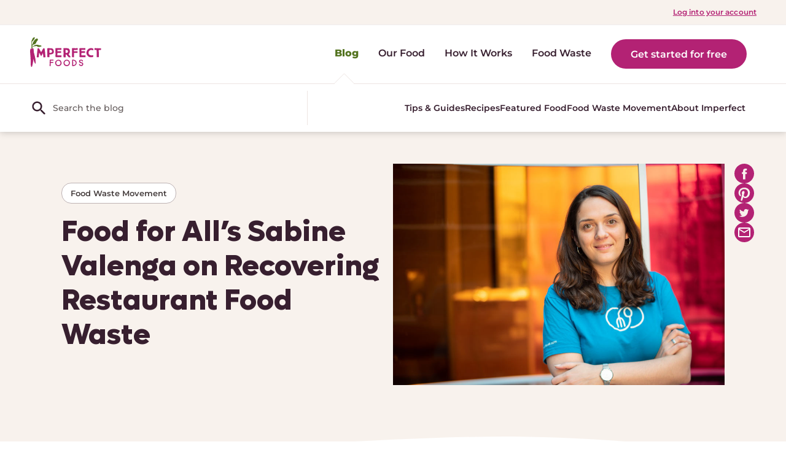

--- FILE ---
content_type: text/html; charset=UTF-8
request_url: https://blog.imperfectfoods.com/food-for-alls-sabine-valenga-on-recovering-restaurant-food-waste/
body_size: 55785
content:
<!DOCTYPE html>
<html lang="en-US">
    <head><meta charset="UTF-8" /><script>if(navigator.userAgent.match(/MSIE|Internet Explorer/i)||navigator.userAgent.match(/Trident\/7\..*?rv:11/i)){var href=document.location.href;if(!href.match(/[?&]nowprocket/)){if(href.indexOf("?")==-1){if(href.indexOf("#")==-1){document.location.href=href+"?nowprocket=1"}else{document.location.href=href.replace("#","?nowprocket=1#")}}else{if(href.indexOf("#")==-1){document.location.href=href+"&nowprocket=1"}else{document.location.href=href.replace("#","&nowprocket=1#")}}}}</script><script>class RocketLazyLoadScripts{constructor(){this.v="1.2.3",this.triggerEvents=["keydown","mousedown","mousemove","touchmove","touchstart","touchend","wheel"],this.userEventHandler=this._triggerListener.bind(this),this.touchStartHandler=this._onTouchStart.bind(this),this.touchMoveHandler=this._onTouchMove.bind(this),this.touchEndHandler=this._onTouchEnd.bind(this),this.clickHandler=this._onClick.bind(this),this.interceptedClicks=[],window.addEventListener("pageshow",t=>{this.persisted=t.persisted}),window.addEventListener("DOMContentLoaded",()=>{this._preconnect3rdParties()}),this.delayedScripts={normal:[],async:[],defer:[]},this.trash=[],this.allJQueries=[]}_addUserInteractionListener(t){if(document.hidden){t._triggerListener();return}this.triggerEvents.forEach(e=>window.addEventListener(e,t.userEventHandler,{passive:!0})),window.addEventListener("touchstart",t.touchStartHandler,{passive:!0}),window.addEventListener("mousedown",t.touchStartHandler),document.addEventListener("visibilitychange",t.userEventHandler)}_removeUserInteractionListener(){this.triggerEvents.forEach(t=>window.removeEventListener(t,this.userEventHandler,{passive:!0})),document.removeEventListener("visibilitychange",this.userEventHandler)}_onTouchStart(t){"HTML"!==t.target.tagName&&(window.addEventListener("touchend",this.touchEndHandler),window.addEventListener("mouseup",this.touchEndHandler),window.addEventListener("touchmove",this.touchMoveHandler,{passive:!0}),window.addEventListener("mousemove",this.touchMoveHandler),t.target.addEventListener("click",this.clickHandler),this._renameDOMAttribute(t.target,"onclick","rocket-onclick"),this._pendingClickStarted())}_onTouchMove(t){window.removeEventListener("touchend",this.touchEndHandler),window.removeEventListener("mouseup",this.touchEndHandler),window.removeEventListener("touchmove",this.touchMoveHandler,{passive:!0}),window.removeEventListener("mousemove",this.touchMoveHandler),t.target.removeEventListener("click",this.clickHandler),this._renameDOMAttribute(t.target,"rocket-onclick","onclick"),this._pendingClickFinished()}_onTouchEnd(t){window.removeEventListener("touchend",this.touchEndHandler),window.removeEventListener("mouseup",this.touchEndHandler),window.removeEventListener("touchmove",this.touchMoveHandler,{passive:!0}),window.removeEventListener("mousemove",this.touchMoveHandler)}_onClick(t){t.target.removeEventListener("click",this.clickHandler),this._renameDOMAttribute(t.target,"rocket-onclick","onclick"),this.interceptedClicks.push(t),t.preventDefault(),t.stopPropagation(),t.stopImmediatePropagation(),this._pendingClickFinished()}_replayClicks(){window.removeEventListener("touchstart",this.touchStartHandler,{passive:!0}),window.removeEventListener("mousedown",this.touchStartHandler),this.interceptedClicks.forEach(t=>{t.target.dispatchEvent(new MouseEvent("click",{view:t.view,bubbles:!0,cancelable:!0}))})}_waitForPendingClicks(){return new Promise(t=>{this._isClickPending?this._pendingClickFinished=t:t()})}_pendingClickStarted(){this._isClickPending=!0}_pendingClickFinished(){this._isClickPending=!1}_renameDOMAttribute(t,e,r){t.hasAttribute&&t.hasAttribute(e)&&(event.target.setAttribute(r,event.target.getAttribute(e)),event.target.removeAttribute(e))}_triggerListener(){this._removeUserInteractionListener(this),"loading"===document.readyState?document.addEventListener("DOMContentLoaded",this._loadEverythingNow.bind(this)):this._loadEverythingNow()}_preconnect3rdParties(){let t=[];document.querySelectorAll("script[type=rocketlazyloadscript]").forEach(e=>{if(e.hasAttribute("src")){let r=new URL(e.src).origin;r!==location.origin&&t.push({src:r,crossOrigin:e.crossOrigin||"module"===e.getAttribute("data-rocket-type")})}}),t=[...new Map(t.map(t=>[JSON.stringify(t),t])).values()],this._batchInjectResourceHints(t,"preconnect")}async _loadEverythingNow(){this.lastBreath=Date.now(),this._delayEventListeners(this),this._delayJQueryReady(this),this._handleDocumentWrite(),this._registerAllDelayedScripts(),this._preloadAllScripts(),await this._loadScriptsFromList(this.delayedScripts.normal),await this._loadScriptsFromList(this.delayedScripts.defer),await this._loadScriptsFromList(this.delayedScripts.async);try{await this._triggerDOMContentLoaded(),await this._triggerWindowLoad()}catch(t){console.error(t)}window.dispatchEvent(new Event("rocket-allScriptsLoaded")),this._waitForPendingClicks().then(()=>{this._replayClicks()}),this._emptyTrash()}_registerAllDelayedScripts(){document.querySelectorAll("script[type=rocketlazyloadscript]").forEach(t=>{t.hasAttribute("data-rocket-src")?t.hasAttribute("async")&&!1!==t.async?this.delayedScripts.async.push(t):t.hasAttribute("defer")&&!1!==t.defer||"module"===t.getAttribute("data-rocket-type")?this.delayedScripts.defer.push(t):this.delayedScripts.normal.push(t):this.delayedScripts.normal.push(t)})}async _transformScript(t){return new Promise((await this._littleBreath(),navigator.userAgent.indexOf("Firefox/")>0||""===navigator.vendor)?e=>{let r=document.createElement("script");[...t.attributes].forEach(t=>{let e=t.nodeName;"type"!==e&&("data-rocket-type"===e&&(e="type"),"data-rocket-src"===e&&(e="src"),r.setAttribute(e,t.nodeValue))}),t.text&&(r.text=t.text),r.hasAttribute("src")?(r.addEventListener("load",e),r.addEventListener("error",e)):(r.text=t.text,e());try{t.parentNode.replaceChild(r,t)}catch(i){e()}}:async e=>{function r(){t.setAttribute("data-rocket-status","failed"),e()}try{let i=t.getAttribute("data-rocket-type"),n=t.getAttribute("data-rocket-src");t.text,i?(t.type=i,t.removeAttribute("data-rocket-type")):t.removeAttribute("type"),t.addEventListener("load",function r(){t.setAttribute("data-rocket-status","executed"),e()}),t.addEventListener("error",r),n?(t.removeAttribute("data-rocket-src"),t.src=n):t.src="data:text/javascript;base64,"+window.btoa(unescape(encodeURIComponent(t.text)))}catch(s){r()}})}async _loadScriptsFromList(t){let e=t.shift();return e&&e.isConnected?(await this._transformScript(e),this._loadScriptsFromList(t)):Promise.resolve()}_preloadAllScripts(){this._batchInjectResourceHints([...this.delayedScripts.normal,...this.delayedScripts.defer,...this.delayedScripts.async],"preload")}_batchInjectResourceHints(t,e){var r=document.createDocumentFragment();t.forEach(t=>{let i=t.getAttribute&&t.getAttribute("data-rocket-src")||t.src;if(i){let n=document.createElement("link");n.href=i,n.rel=e,"preconnect"!==e&&(n.as="script"),t.getAttribute&&"module"===t.getAttribute("data-rocket-type")&&(n.crossOrigin=!0),t.crossOrigin&&(n.crossOrigin=t.crossOrigin),t.integrity&&(n.integrity=t.integrity),r.appendChild(n),this.trash.push(n)}}),document.head.appendChild(r)}_delayEventListeners(t){let e={};function r(t,r){!function t(r){!e[r]&&(e[r]={originalFunctions:{add:r.addEventListener,remove:r.removeEventListener},eventsToRewrite:[]},r.addEventListener=function(){arguments[0]=i(arguments[0]),e[r].originalFunctions.add.apply(r,arguments)},r.removeEventListener=function(){arguments[0]=i(arguments[0]),e[r].originalFunctions.remove.apply(r,arguments)});function i(t){return e[r].eventsToRewrite.indexOf(t)>=0?"rocket-"+t:t}}(t),e[t].eventsToRewrite.push(r)}function i(t,e){let r=t[e];Object.defineProperty(t,e,{get:()=>r||function(){},set(i){t["rocket"+e]=r=i}})}r(document,"DOMContentLoaded"),r(window,"DOMContentLoaded"),r(window,"load"),r(window,"pageshow"),r(document,"readystatechange"),i(document,"onreadystatechange"),i(window,"onload"),i(window,"onpageshow")}_delayJQueryReady(t){let e;function r(r){if(r&&r.fn&&!t.allJQueries.includes(r)){r.fn.ready=r.fn.init.prototype.ready=function(e){return t.domReadyFired?e.bind(document)(r):document.addEventListener("rocket-DOMContentLoaded",()=>e.bind(document)(r)),r([])};let i=r.fn.on;r.fn.on=r.fn.init.prototype.on=function(){if(this[0]===window){function t(t){return t.split(" ").map(t=>"load"===t||0===t.indexOf("load.")?"rocket-jquery-load":t).join(" ")}"string"==typeof arguments[0]||arguments[0]instanceof String?arguments[0]=t(arguments[0]):"object"==typeof arguments[0]&&Object.keys(arguments[0]).forEach(e=>{let r=arguments[0][e];delete arguments[0][e],arguments[0][t(e)]=r})}return i.apply(this,arguments),this},t.allJQueries.push(r)}e=r}r(window.jQuery),Object.defineProperty(window,"jQuery",{get:()=>e,set(t){r(t)}})}async _triggerDOMContentLoaded(){this.domReadyFired=!0,await this._littleBreath(),document.dispatchEvent(new Event("rocket-DOMContentLoaded")),await this._littleBreath(),window.dispatchEvent(new Event("rocket-DOMContentLoaded")),await this._littleBreath(),document.dispatchEvent(new Event("rocket-readystatechange")),await this._littleBreath(),document.rocketonreadystatechange&&document.rocketonreadystatechange()}async _triggerWindowLoad(){await this._littleBreath(),window.dispatchEvent(new Event("rocket-load")),await this._littleBreath(),window.rocketonload&&window.rocketonload(),await this._littleBreath(),this.allJQueries.forEach(t=>t(window).trigger("rocket-jquery-load")),await this._littleBreath();let t=new Event("rocket-pageshow");t.persisted=this.persisted,window.dispatchEvent(t),await this._littleBreath(),window.rocketonpageshow&&window.rocketonpageshow({persisted:this.persisted})}_handleDocumentWrite(){let t=new Map;document.write=document.writeln=function(e){let r=document.currentScript;r||console.error("WPRocket unable to document.write this: "+e);let i=document.createRange(),n=r.parentElement,s=t.get(r);void 0===s&&(s=r.nextSibling,t.set(r,s));let a=document.createDocumentFragment();i.setStart(a,0),a.appendChild(i.createContextualFragment(e)),n.insertBefore(a,s)}}async _littleBreath(){Date.now()-this.lastBreath>45&&(await this._requestAnimFrame(),this.lastBreath=Date.now())}async _requestAnimFrame(){return document.hidden?new Promise(t=>setTimeout(t)):new Promise(t=>requestAnimationFrame(t))}_emptyTrash(){this.trash.forEach(t=>t.remove())}static run(){let t=new RocketLazyLoadScripts;t._addUserInteractionListener(t)}}RocketLazyLoadScripts.run();</script>
        
        <meta name="viewport" content="width=device-width, initial-scale=1.0, user-scalable=1, minimum-scale=1.0, maximum-scale=2.0">
        <link rel="alternate" type="application/rss+xml" title="RSS 2.0" href="https://blog.imperfectfoods.com/feed/" />
        <link rel="icon" type="image/png" href="https://blog.imperfectfoods.com/wp-content/uploads/2020/05/cropped-carrot-avatar-01-32x32.jpg">
        
        <meta name='robots' content='index, follow, max-image-preview:large, max-snippet:-1, max-video-preview:-1' />

	<!-- This site is optimized with the Yoast SEO Premium plugin v18.4 (Yoast SEO v26.8) - https://yoast.com/product/yoast-seo-premium-wordpress/ -->
	<title>Food for All&#039;s Sabine Valenga on Recovering Restaurant Food Waste</title>
	<meta name="description" content="Over 700,000 restaurants throw away 11 million pounds of food. To help turn this around, Sabine Valenga helped found Food For All." />
	<link rel="canonical" href="https://blog.imperfectfoods.com/food-for-alls-sabine-valenga-on-recovering-restaurant-food-waste/" />
	<meta property="og:locale" content="en_US" />
	<meta property="og:type" content="article" />
	<meta property="og:title" content="Food for All&#039;s Sabine Valenga on Recovering Restaurant Food Waste" />
	<meta property="og:description" content="Over 700,000 restaurants throw away 11 million pounds of food. To help turn this around, Sabine Valenga helped found Food For All." />
	<meta property="og:url" content="https://blog.imperfectfoods.com/food-for-alls-sabine-valenga-on-recovering-restaurant-food-waste/" />
	<meta property="og:site_name" content="Imperfect Blog" />
	<meta property="article:published_time" content="2020-02-10T01:00:00+00:00" />
	<meta property="article:modified_time" content="2025-11-21T16:05:11+00:00" />
	<meta property="og:image" content="https://blog.imperfectfoods.com/wp-content/uploads/2020/02/KCH_5722-opt.jpg" />
	<meta property="og:image:width" content="900" />
	<meta property="og:image:height" content="601" />
	<meta property="og:image:type" content="image/jpeg" />
	<meta name="author" content="Growth Rocket" />
	<meta name="twitter:card" content="summary_large_image" />
	<meta name="twitter:label1" content="Written by" />
	<meta name="twitter:data1" content="Growth Rocket" />
	<meta name="twitter:label2" content="Est. reading time" />
	<meta name="twitter:data2" content="4 minutes" />
	<script type="application/ld+json" class="yoast-schema-graph">{"@context":"https://schema.org","@graph":[{"@type":"Article","@id":"https://blog.imperfectfoods.com/food-for-alls-sabine-valenga-on-recovering-restaurant-food-waste/#article","isPartOf":{"@id":"https://blog.imperfectfoods.com/food-for-alls-sabine-valenga-on-recovering-restaurant-food-waste/"},"author":{"name":"Growth Rocket","@id":"https://blog.imperfectfoods.com/#/schema/person/e363ca430705b41b4b4bafa18d43bc59"},"headline":"Food for All&#8217;s Sabine Valenga on Recovering Restaurant Food Waste","datePublished":"2020-02-10T01:00:00+00:00","dateModified":"2025-11-21T16:05:11+00:00","mainEntityOfPage":{"@id":"https://blog.imperfectfoods.com/food-for-alls-sabine-valenga-on-recovering-restaurant-food-waste/"},"wordCount":466,"image":{"@id":"https://blog.imperfectfoods.com/food-for-alls-sabine-valenga-on-recovering-restaurant-food-waste/#primaryimage"},"thumbnailUrl":"https://blog.imperfectfoods.com/wp-content/uploads/2020/02/KCH_5722-opt.jpg","keywords":["Unwasted podcast"],"articleSection":["Food Waste Movement"],"inLanguage":"en-US"},{"@type":"WebPage","@id":"https://blog.imperfectfoods.com/food-for-alls-sabine-valenga-on-recovering-restaurant-food-waste/","url":"https://blog.imperfectfoods.com/food-for-alls-sabine-valenga-on-recovering-restaurant-food-waste/","name":"Food for All's Sabine Valenga on Recovering Restaurant Food Waste","isPartOf":{"@id":"https://blog.imperfectfoods.com/#website"},"primaryImageOfPage":{"@id":"https://blog.imperfectfoods.com/food-for-alls-sabine-valenga-on-recovering-restaurant-food-waste/#primaryimage"},"image":{"@id":"https://blog.imperfectfoods.com/food-for-alls-sabine-valenga-on-recovering-restaurant-food-waste/#primaryimage"},"thumbnailUrl":"https://blog.imperfectfoods.com/wp-content/uploads/2020/02/KCH_5722-opt.jpg","datePublished":"2020-02-10T01:00:00+00:00","dateModified":"2025-11-21T16:05:11+00:00","author":{"@id":"https://blog.imperfectfoods.com/#/schema/person/e363ca430705b41b4b4bafa18d43bc59"},"description":"Over 700,000 restaurants throw away 11 million pounds of food. To help turn this around, Sabine Valenga helped found Food For All.","breadcrumb":{"@id":"https://blog.imperfectfoods.com/food-for-alls-sabine-valenga-on-recovering-restaurant-food-waste/#breadcrumb"},"inLanguage":"en-US","potentialAction":[{"@type":"ReadAction","target":["https://blog.imperfectfoods.com/food-for-alls-sabine-valenga-on-recovering-restaurant-food-waste/"]}]},{"@type":"ImageObject","inLanguage":"en-US","@id":"https://blog.imperfectfoods.com/food-for-alls-sabine-valenga-on-recovering-restaurant-food-waste/#primaryimage","url":"https://blog.imperfectfoods.com/wp-content/uploads/2020/02/KCH_5722-opt.jpg","contentUrl":"https://blog.imperfectfoods.com/wp-content/uploads/2020/02/KCH_5722-opt.jpg","width":900,"height":601,"caption":"Sabine Valenga"},{"@type":"BreadcrumbList","@id":"https://blog.imperfectfoods.com/food-for-alls-sabine-valenga-on-recovering-restaurant-food-waste/#breadcrumb","itemListElement":[{"@type":"ListItem","position":1,"name":"Home","item":"https://blog.imperfectfoods.com/"},{"@type":"ListItem","position":2,"name":"Food for All&#8217;s Sabine Valenga on Recovering Restaurant Food Waste"}]},{"@type":"WebSite","@id":"https://blog.imperfectfoods.com/#website","url":"https://blog.imperfectfoods.com/","name":"Imperfect Blog","description":"by Imperfect Foods","potentialAction":[{"@type":"SearchAction","target":{"@type":"EntryPoint","urlTemplate":"https://blog.imperfectfoods.com/?s={search_term_string}"},"query-input":{"@type":"PropertyValueSpecification","valueRequired":true,"valueName":"search_term_string"}}],"inLanguage":"en-US"},{"@type":"Person","@id":"https://blog.imperfectfoods.com/#/schema/person/e363ca430705b41b4b4bafa18d43bc59","name":"Growth Rocket","image":{"@type":"ImageObject","inLanguage":"en-US","@id":"https://blog.imperfectfoods.com/#/schema/person/image/","url":"https://blog.imperfectfoods.com/wp-content/uploads/2020/05/carrot-avatar-3-01-150x150.jpg","contentUrl":"https://blog.imperfectfoods.com/wp-content/uploads/2020/05/carrot-avatar-3-01-150x150.jpg","caption":"Growth Rocket"},"url":"https://blog.imperfectfoods.com/author/growthrocket/"}]}</script>
	<!-- / Yoast SEO Premium plugin. -->


<link rel='dns-prefetch' href='//www.googletagmanager.com' />
<link rel="alternate" title="oEmbed (JSON)" type="application/json+oembed" href="https://blog.imperfectfoods.com/wp-json/oembed/1.0/embed?url=https%3A%2F%2Fblog.imperfectfoods.com%2Ffood-for-alls-sabine-valenga-on-recovering-restaurant-food-waste%2F" />
<link rel="alternate" title="oEmbed (XML)" type="text/xml+oembed" href="https://blog.imperfectfoods.com/wp-json/oembed/1.0/embed?url=https%3A%2F%2Fblog.imperfectfoods.com%2Ffood-for-alls-sabine-valenga-on-recovering-restaurant-food-waste%2F&#038;format=xml" />
		<style>
			.lazyload,
			.lazyloading {
				max-width: 100%;
			}
		</style>
		<style id='wp-img-auto-sizes-contain-inline-css'>
img:is([sizes=auto i],[sizes^="auto," i]){contain-intrinsic-size:3000px 1500px}
/*# sourceURL=wp-img-auto-sizes-contain-inline-css */
</style>
<link data-minify="1" rel='stylesheet' id='genesis-blocks-style-css-css' href='https://blog.imperfectfoods.com/wp-content/cache/min/1/wp-content/plugins/genesis-blocks/dist/style-blocks.build.css?ver=1730822143' media='all' />
<link rel='stylesheet' id='sbi_styles-css' href='https://blog.imperfectfoods.com/wp-content/plugins/instagram-feed/css/sbi-styles.min.css?ver=6.10.0' media='all' />
<style id='wp-emoji-styles-inline-css'>

	img.wp-smiley, img.emoji {
		display: inline !important;
		border: none !important;
		box-shadow: none !important;
		height: 1em !important;
		width: 1em !important;
		margin: 0 0.07em !important;
		vertical-align: -0.1em !important;
		background: none !important;
		padding: 0 !important;
	}
/*# sourceURL=wp-emoji-styles-inline-css */
</style>
<link rel='stylesheet' id='wp-block-library-css' href='https://blog.imperfectfoods.com/wp-includes/css/dist/block-library/style.min.css?ver=6.9' media='all' />
<style id='wp-block-library-theme-inline-css'>
.wp-block-audio :where(figcaption){color:#555;font-size:13px;text-align:center}.is-dark-theme .wp-block-audio :where(figcaption){color:#ffffffa6}.wp-block-audio{margin:0 0 1em}.wp-block-code{border:1px solid #ccc;border-radius:4px;font-family:Menlo,Consolas,monaco,monospace;padding:.8em 1em}.wp-block-embed :where(figcaption){color:#555;font-size:13px;text-align:center}.is-dark-theme .wp-block-embed :where(figcaption){color:#ffffffa6}.wp-block-embed{margin:0 0 1em}.blocks-gallery-caption{color:#555;font-size:13px;text-align:center}.is-dark-theme .blocks-gallery-caption{color:#ffffffa6}:root :where(.wp-block-image figcaption){color:#555;font-size:13px;text-align:center}.is-dark-theme :root :where(.wp-block-image figcaption){color:#ffffffa6}.wp-block-image{margin:0 0 1em}.wp-block-pullquote{border-bottom:4px solid;border-top:4px solid;color:currentColor;margin-bottom:1.75em}.wp-block-pullquote :where(cite),.wp-block-pullquote :where(footer),.wp-block-pullquote__citation{color:currentColor;font-size:.8125em;font-style:normal;text-transform:uppercase}.wp-block-quote{border-left:.25em solid;margin:0 0 1.75em;padding-left:1em}.wp-block-quote cite,.wp-block-quote footer{color:currentColor;font-size:.8125em;font-style:normal;position:relative}.wp-block-quote:where(.has-text-align-right){border-left:none;border-right:.25em solid;padding-left:0;padding-right:1em}.wp-block-quote:where(.has-text-align-center){border:none;padding-left:0}.wp-block-quote.is-large,.wp-block-quote.is-style-large,.wp-block-quote:where(.is-style-plain){border:none}.wp-block-search .wp-block-search__label{font-weight:700}.wp-block-search__button{border:1px solid #ccc;padding:.375em .625em}:where(.wp-block-group.has-background){padding:1.25em 2.375em}.wp-block-separator.has-css-opacity{opacity:.4}.wp-block-separator{border:none;border-bottom:2px solid;margin-left:auto;margin-right:auto}.wp-block-separator.has-alpha-channel-opacity{opacity:1}.wp-block-separator:not(.is-style-wide):not(.is-style-dots){width:100px}.wp-block-separator.has-background:not(.is-style-dots){border-bottom:none;height:1px}.wp-block-separator.has-background:not(.is-style-wide):not(.is-style-dots){height:2px}.wp-block-table{margin:0 0 1em}.wp-block-table td,.wp-block-table th{word-break:normal}.wp-block-table :where(figcaption){color:#555;font-size:13px;text-align:center}.is-dark-theme .wp-block-table :where(figcaption){color:#ffffffa6}.wp-block-video :where(figcaption){color:#555;font-size:13px;text-align:center}.is-dark-theme .wp-block-video :where(figcaption){color:#ffffffa6}.wp-block-video{margin:0 0 1em}:root :where(.wp-block-template-part.has-background){margin-bottom:0;margin-top:0;padding:1.25em 2.375em}
/*# sourceURL=/wp-includes/css/dist/block-library/theme.min.css */
</style>
<style id='classic-theme-styles-inline-css'>
/*! This file is auto-generated */
.wp-block-button__link{color:#fff;background-color:#32373c;border-radius:9999px;box-shadow:none;text-decoration:none;padding:calc(.667em + 2px) calc(1.333em + 2px);font-size:1.125em}.wp-block-file__button{background:#32373c;color:#fff;text-decoration:none}
/*# sourceURL=/wp-includes/css/classic-themes.min.css */
</style>
<link data-minify="1" rel='stylesheet' id='sitka_blocks_styles-css' href='https://blog.imperfectfoods.com/wp-content/cache/min/1/wp-content/plugins/sitka-blocks/css/sitka-blocks-style.css?ver=1730822143' media='all' />
<style id='global-styles-inline-css'>
:root{--wp--preset--aspect-ratio--square: 1;--wp--preset--aspect-ratio--4-3: 4/3;--wp--preset--aspect-ratio--3-4: 3/4;--wp--preset--aspect-ratio--3-2: 3/2;--wp--preset--aspect-ratio--2-3: 2/3;--wp--preset--aspect-ratio--16-9: 16/9;--wp--preset--aspect-ratio--9-16: 9/16;--wp--preset--color--black: #000000;--wp--preset--color--cyan-bluish-gray: #abb8c3;--wp--preset--color--white: #ffffff;--wp--preset--color--pale-pink: #f78da7;--wp--preset--color--vivid-red: #cf2e2e;--wp--preset--color--luminous-vivid-orange: #ff6900;--wp--preset--color--luminous-vivid-amber: #fcb900;--wp--preset--color--light-green-cyan: #7bdcb5;--wp--preset--color--vivid-green-cyan: #00d084;--wp--preset--color--pale-cyan-blue: #8ed1fc;--wp--preset--color--vivid-cyan-blue: #0693e3;--wp--preset--color--vivid-purple: #9b51e0;--wp--preset--gradient--vivid-cyan-blue-to-vivid-purple: linear-gradient(135deg,rgb(6,147,227) 0%,rgb(155,81,224) 100%);--wp--preset--gradient--light-green-cyan-to-vivid-green-cyan: linear-gradient(135deg,rgb(122,220,180) 0%,rgb(0,208,130) 100%);--wp--preset--gradient--luminous-vivid-amber-to-luminous-vivid-orange: linear-gradient(135deg,rgb(252,185,0) 0%,rgb(255,105,0) 100%);--wp--preset--gradient--luminous-vivid-orange-to-vivid-red: linear-gradient(135deg,rgb(255,105,0) 0%,rgb(207,46,46) 100%);--wp--preset--gradient--very-light-gray-to-cyan-bluish-gray: linear-gradient(135deg,rgb(238,238,238) 0%,rgb(169,184,195) 100%);--wp--preset--gradient--cool-to-warm-spectrum: linear-gradient(135deg,rgb(74,234,220) 0%,rgb(151,120,209) 20%,rgb(207,42,186) 40%,rgb(238,44,130) 60%,rgb(251,105,98) 80%,rgb(254,248,76) 100%);--wp--preset--gradient--blush-light-purple: linear-gradient(135deg,rgb(255,206,236) 0%,rgb(152,150,240) 100%);--wp--preset--gradient--blush-bordeaux: linear-gradient(135deg,rgb(254,205,165) 0%,rgb(254,45,45) 50%,rgb(107,0,62) 100%);--wp--preset--gradient--luminous-dusk: linear-gradient(135deg,rgb(255,203,112) 0%,rgb(199,81,192) 50%,rgb(65,88,208) 100%);--wp--preset--gradient--pale-ocean: linear-gradient(135deg,rgb(255,245,203) 0%,rgb(182,227,212) 50%,rgb(51,167,181) 100%);--wp--preset--gradient--electric-grass: linear-gradient(135deg,rgb(202,248,128) 0%,rgb(113,206,126) 100%);--wp--preset--gradient--midnight: linear-gradient(135deg,rgb(2,3,129) 0%,rgb(40,116,252) 100%);--wp--preset--font-size--small: 13px;--wp--preset--font-size--medium: 20px;--wp--preset--font-size--large: 36px;--wp--preset--font-size--x-large: 42px;--wp--preset--spacing--20: 0.44rem;--wp--preset--spacing--30: 0.67rem;--wp--preset--spacing--40: 1rem;--wp--preset--spacing--50: 1.5rem;--wp--preset--spacing--60: 2.25rem;--wp--preset--spacing--70: 3.38rem;--wp--preset--spacing--80: 5.06rem;--wp--preset--shadow--natural: 6px 6px 9px rgba(0, 0, 0, 0.2);--wp--preset--shadow--deep: 12px 12px 50px rgba(0, 0, 0, 0.4);--wp--preset--shadow--sharp: 6px 6px 0px rgba(0, 0, 0, 0.2);--wp--preset--shadow--outlined: 6px 6px 0px -3px rgb(255, 255, 255), 6px 6px rgb(0, 0, 0);--wp--preset--shadow--crisp: 6px 6px 0px rgb(0, 0, 0);}:where(.is-layout-flex){gap: 0.5em;}:where(.is-layout-grid){gap: 0.5em;}body .is-layout-flex{display: flex;}.is-layout-flex{flex-wrap: wrap;align-items: center;}.is-layout-flex > :is(*, div){margin: 0;}body .is-layout-grid{display: grid;}.is-layout-grid > :is(*, div){margin: 0;}:where(.wp-block-columns.is-layout-flex){gap: 2em;}:where(.wp-block-columns.is-layout-grid){gap: 2em;}:where(.wp-block-post-template.is-layout-flex){gap: 1.25em;}:where(.wp-block-post-template.is-layout-grid){gap: 1.25em;}.has-black-color{color: var(--wp--preset--color--black) !important;}.has-cyan-bluish-gray-color{color: var(--wp--preset--color--cyan-bluish-gray) !important;}.has-white-color{color: var(--wp--preset--color--white) !important;}.has-pale-pink-color{color: var(--wp--preset--color--pale-pink) !important;}.has-vivid-red-color{color: var(--wp--preset--color--vivid-red) !important;}.has-luminous-vivid-orange-color{color: var(--wp--preset--color--luminous-vivid-orange) !important;}.has-luminous-vivid-amber-color{color: var(--wp--preset--color--luminous-vivid-amber) !important;}.has-light-green-cyan-color{color: var(--wp--preset--color--light-green-cyan) !important;}.has-vivid-green-cyan-color{color: var(--wp--preset--color--vivid-green-cyan) !important;}.has-pale-cyan-blue-color{color: var(--wp--preset--color--pale-cyan-blue) !important;}.has-vivid-cyan-blue-color{color: var(--wp--preset--color--vivid-cyan-blue) !important;}.has-vivid-purple-color{color: var(--wp--preset--color--vivid-purple) !important;}.has-black-background-color{background-color: var(--wp--preset--color--black) !important;}.has-cyan-bluish-gray-background-color{background-color: var(--wp--preset--color--cyan-bluish-gray) !important;}.has-white-background-color{background-color: var(--wp--preset--color--white) !important;}.has-pale-pink-background-color{background-color: var(--wp--preset--color--pale-pink) !important;}.has-vivid-red-background-color{background-color: var(--wp--preset--color--vivid-red) !important;}.has-luminous-vivid-orange-background-color{background-color: var(--wp--preset--color--luminous-vivid-orange) !important;}.has-luminous-vivid-amber-background-color{background-color: var(--wp--preset--color--luminous-vivid-amber) !important;}.has-light-green-cyan-background-color{background-color: var(--wp--preset--color--light-green-cyan) !important;}.has-vivid-green-cyan-background-color{background-color: var(--wp--preset--color--vivid-green-cyan) !important;}.has-pale-cyan-blue-background-color{background-color: var(--wp--preset--color--pale-cyan-blue) !important;}.has-vivid-cyan-blue-background-color{background-color: var(--wp--preset--color--vivid-cyan-blue) !important;}.has-vivid-purple-background-color{background-color: var(--wp--preset--color--vivid-purple) !important;}.has-black-border-color{border-color: var(--wp--preset--color--black) !important;}.has-cyan-bluish-gray-border-color{border-color: var(--wp--preset--color--cyan-bluish-gray) !important;}.has-white-border-color{border-color: var(--wp--preset--color--white) !important;}.has-pale-pink-border-color{border-color: var(--wp--preset--color--pale-pink) !important;}.has-vivid-red-border-color{border-color: var(--wp--preset--color--vivid-red) !important;}.has-luminous-vivid-orange-border-color{border-color: var(--wp--preset--color--luminous-vivid-orange) !important;}.has-luminous-vivid-amber-border-color{border-color: var(--wp--preset--color--luminous-vivid-amber) !important;}.has-light-green-cyan-border-color{border-color: var(--wp--preset--color--light-green-cyan) !important;}.has-vivid-green-cyan-border-color{border-color: var(--wp--preset--color--vivid-green-cyan) !important;}.has-pale-cyan-blue-border-color{border-color: var(--wp--preset--color--pale-cyan-blue) !important;}.has-vivid-cyan-blue-border-color{border-color: var(--wp--preset--color--vivid-cyan-blue) !important;}.has-vivid-purple-border-color{border-color: var(--wp--preset--color--vivid-purple) !important;}.has-vivid-cyan-blue-to-vivid-purple-gradient-background{background: var(--wp--preset--gradient--vivid-cyan-blue-to-vivid-purple) !important;}.has-light-green-cyan-to-vivid-green-cyan-gradient-background{background: var(--wp--preset--gradient--light-green-cyan-to-vivid-green-cyan) !important;}.has-luminous-vivid-amber-to-luminous-vivid-orange-gradient-background{background: var(--wp--preset--gradient--luminous-vivid-amber-to-luminous-vivid-orange) !important;}.has-luminous-vivid-orange-to-vivid-red-gradient-background{background: var(--wp--preset--gradient--luminous-vivid-orange-to-vivid-red) !important;}.has-very-light-gray-to-cyan-bluish-gray-gradient-background{background: var(--wp--preset--gradient--very-light-gray-to-cyan-bluish-gray) !important;}.has-cool-to-warm-spectrum-gradient-background{background: var(--wp--preset--gradient--cool-to-warm-spectrum) !important;}.has-blush-light-purple-gradient-background{background: var(--wp--preset--gradient--blush-light-purple) !important;}.has-blush-bordeaux-gradient-background{background: var(--wp--preset--gradient--blush-bordeaux) !important;}.has-luminous-dusk-gradient-background{background: var(--wp--preset--gradient--luminous-dusk) !important;}.has-pale-ocean-gradient-background{background: var(--wp--preset--gradient--pale-ocean) !important;}.has-electric-grass-gradient-background{background: var(--wp--preset--gradient--electric-grass) !important;}.has-midnight-gradient-background{background: var(--wp--preset--gradient--midnight) !important;}.has-small-font-size{font-size: var(--wp--preset--font-size--small) !important;}.has-medium-font-size{font-size: var(--wp--preset--font-size--medium) !important;}.has-large-font-size{font-size: var(--wp--preset--font-size--large) !important;}.has-x-large-font-size{font-size: var(--wp--preset--font-size--x-large) !important;}
:where(.wp-block-post-template.is-layout-flex){gap: 1.25em;}:where(.wp-block-post-template.is-layout-grid){gap: 1.25em;}
:where(.wp-block-term-template.is-layout-flex){gap: 1.25em;}:where(.wp-block-term-template.is-layout-grid){gap: 1.25em;}
:where(.wp-block-columns.is-layout-flex){gap: 2em;}:where(.wp-block-columns.is-layout-grid){gap: 2em;}
:root :where(.wp-block-pullquote){font-size: 1.5em;line-height: 1.6;}
/*# sourceURL=global-styles-inline-css */
</style>
<link data-minify="1" rel='stylesheet' id='contact-form-7-css' href='https://blog.imperfectfoods.com/wp-content/cache/min/1/wp-content/plugins/contact-form-7/includes/css/styles.css?ver=1730822143' media='all' />
<link data-minify="1" rel='stylesheet' id='ppress-frontend-css' href='https://blog.imperfectfoods.com/wp-content/cache/min/1/wp-content/plugins/wp-user-avatar/assets/css/frontend.min.css?ver=1730822143' media='all' />
<link rel='stylesheet' id='ppress-flatpickr-css' href='https://blog.imperfectfoods.com/wp-content/plugins/wp-user-avatar/assets/flatpickr/flatpickr.min.css?ver=4.16.8' media='all' />
<link rel='stylesheet' id='ppress-select2-css' href='https://blog.imperfectfoods.com/wp-content/plugins/wp-user-avatar/assets/select2/select2.min.css?ver=6.9' media='all' />
<link data-minify="1" rel='stylesheet' id='app-css' href='https://blog.imperfectfoods.com/wp-content/cache/min/1/wp-content/themes/imperfect-foods/dist/css/app.css?ver=1730822143' media='all' />
<script type="rocketlazyloadscript" data-rocket-src="https://blog.imperfectfoods.com/wp-includes/js/jquery/jquery.min.js?ver=3.7.1" id="jquery-core-js"></script>
<script type="rocketlazyloadscript" data-rocket-src="https://blog.imperfectfoods.com/wp-includes/js/jquery/jquery-migrate.min.js?ver=3.4.1" id="jquery-migrate-js"></script>
<script type="rocketlazyloadscript" data-rocket-src="https://blog.imperfectfoods.com/wp-content/plugins/wp-user-avatar/assets/flatpickr/flatpickr.min.js?ver=4.16.8" id="ppress-flatpickr-js"></script>
<script type="rocketlazyloadscript" data-rocket-src="https://blog.imperfectfoods.com/wp-content/plugins/wp-user-avatar/assets/select2/select2.min.js?ver=4.16.8" id="ppress-select2-js"></script>
<link rel="https://api.w.org/" href="https://blog.imperfectfoods.com/wp-json/" /><link rel="alternate" title="JSON" type="application/json" href="https://blog.imperfectfoods.com/wp-json/wp/v2/posts/905" /><link rel="EditURI" type="application/rsd+xml" title="RSD" href="https://blog.imperfectfoods.com/xmlrpc.php?rsd" />
<meta name="generator" content="WordPress 6.9" />
<link rel='shortlink' href='https://blog.imperfectfoods.com/?p=905' />
<meta name="generator" content="Site Kit by Google 1.170.0" />		<script type="rocketlazyloadscript">
			document.documentElement.className = document.documentElement.className.replace('no-js', 'js');
		</script>
				<style>
			.no-js img.lazyload {
				display: none;
			}

			figure.wp-block-image img.lazyloading {
				min-width: 150px;
			}

			.lazyload,
			.lazyloading {
				--smush-placeholder-width: 100px;
				--smush-placeholder-aspect-ratio: 1/1;
				width: var(--smush-image-width, var(--smush-placeholder-width)) !important;
				aspect-ratio: var(--smush-image-aspect-ratio, var(--smush-placeholder-aspect-ratio)) !important;
			}

						.lazyload, .lazyloading {
				opacity: 0;
			}

			.lazyloaded {
				opacity: 1;
				transition: opacity 400ms;
				transition-delay: 0ms;
			}

					</style>
		<script type="rocketlazyloadscript" data-rocket-src="https://maps.google.com/maps/api/js?key=&amp;libraries=geometry" data-rocket-type="text/javascript"></script><meta name="generator" content="Elementor 3.34.2; features: additional_custom_breakpoints; settings: css_print_method-internal, google_font-enabled, font_display-auto">
			<style>
				.e-con.e-parent:nth-of-type(n+4):not(.e-lazyloaded):not(.e-no-lazyload),
				.e-con.e-parent:nth-of-type(n+4):not(.e-lazyloaded):not(.e-no-lazyload) * {
					background-image: none !important;
				}
				@media screen and (max-height: 1024px) {
					.e-con.e-parent:nth-of-type(n+3):not(.e-lazyloaded):not(.e-no-lazyload),
					.e-con.e-parent:nth-of-type(n+3):not(.e-lazyloaded):not(.e-no-lazyload) * {
						background-image: none !important;
					}
				}
				@media screen and (max-height: 640px) {
					.e-con.e-parent:nth-of-type(n+2):not(.e-lazyloaded):not(.e-no-lazyload),
					.e-con.e-parent:nth-of-type(n+2):not(.e-lazyloaded):not(.e-no-lazyload) * {
						background-image: none !important;
					}
				}
			</style>
			<link rel="icon" href="https://blog.imperfectfoods.com/wp-content/uploads/2020/05/cropped-carrot-avatar-01-32x32.jpg" sizes="32x32" />
<link rel="icon" href="https://blog.imperfectfoods.com/wp-content/uploads/2020/05/cropped-carrot-avatar-01-192x192.jpg" sizes="192x192" />
<link rel="apple-touch-icon" href="https://blog.imperfectfoods.com/wp-content/uploads/2020/05/cropped-carrot-avatar-01-180x180.jpg" />
<meta name="msapplication-TileImage" content="https://blog.imperfectfoods.com/wp-content/uploads/2020/05/cropped-carrot-avatar-01-270x270.jpg" />
		<style id="wp-custom-css">
			.post-template-default .category-recipes{
	padding-top:84px;
	padding-bottom:84px;
}
.post-template-default .post-tags{
	padding-top:84px;
}

.post-template-default .post-contents h2{
    color: #453d3d;
    font-size: 24px;
    font-weight: 700;
    line-height: 32px;
    margin-top: 24px;
}

.site-header .site-header--inner,
.site-header .header-search,
.site-header .header-search .header-search--menu:before{
	transition:all 0.3s ease;
}
.site-header.shshirnk .site-header--inner{
	padding: 6px 48px;
}
.site-header.shshirnk  .header-search {
	height: 49px;
	padding: 0px 48px; 
}
.site-header.shshirnk  .header-search--menu:before{
	top: -18px;
}

@media screen and (max-width: 992px){
	.site-header.shshirnk .site-header--inner{
		padding: 0 16px;
	}
	.site-header.shshirnk  .header-search{
		padding: 8px 0 8px 20px;
	}
}

.post-template-tpl-single_post_template3  .post-align .post-align--inner .post-align-box.post-align-right .post-align-content h3:nth-child(1),
.post-template-tpl-single_post_template3  .post-align .post-align--inner .post-align-box.post-align-left .post-align-content h3:nth-child(1),
.post-template-tpl-single_post_template3  .post-align .post-align--inner .post-align-box.post-align-textleft .post-align-content h3:nth-child(1)
{
	width: 100%;
}

.post-template-tpl-single_post_template3  .post-align .post-align--inner .post-align-box.post-align-textleft .post-align-content ol,
.post-template-tpl-single_post_template3  .post-align .post-align--inner .post-align-box.post-align-right .post-align-content ol,
.post-template-tpl-single_post_template3  .post-align .post-align--inner .post-align-box.post-align-left .post-align-content ol{
	list-style: num;
	color: #453d3d;
	font-family: Montserrat;
	font-size: 20px;
	font-style: normal;
	font-weight: 400;
	line-height: 32px;
	margin-bottom: 16px;
	padding-left: 35px;
}

.post-template-tpl-single_post_template3  .post-align .post-align--inner .post-align-box.post-align-textleft .post-align-content ul,
.post-template-tpl-single_post_template3  .post-align .post-align--inner .post-align-box.post-align-right .post-align-content ul,
.post-template-tpl-single_post_template3  .post-align .post-align--inner .post-align-box.post-align-left .post-align-content ul{
	list-style: inherit;
	color: #453d3d;
	font-family: Montserrat;
	font-size: 20px;
	font-style: normal;
	font-weight: 400;
	line-height: 32px;
	margin-bottom: 16px;
	padding-left: 35px;
}

#post-article .post-contents ol{
	list-style: num;
	color: #453d3d;
	font-family: Montserrat;
	font-size: 20px;
	font-style: normal;
	font-weight: 400;
	line-height: 32px;
	margin-bottom: 16px;
	padding-left: 35px;
}
#post-article .post-contents ul{
	list-style: inherit;
	color: #453d3d;
	font-family: Montserrat;
	font-size: 20px;
	font-style: normal;
	font-weight: 400;
	line-height: 32px;
	margin-bottom: 16px;
	padding-left: 35px;
}

@media screen and (max-width:767px){
	.post-template-tpl-single_post_template3  .post-align .post-align--inner .post-align-box.post-align-left .post-align-content ol,
	.post-template-tpl-single_post_template3  .post-align .post-align--inner .post-align-box.post-align-left .post-align-content ul{
		font-size: 16px;
		line-height: 24px;
	}

	#post-article .post-contents ol,
	#post-article .post-contents ul{
		font-size: 16px;
		line-height: 24px;
	}
}


.header-search--menu #menu-bottom-menu a:before{
	content: '';
	background: transparent;
	width: 140%;
	position: absolute;
	left: -20%;
	top: -20%;
	height: 150%;
}
.header-search--menu #menu-bottom-menu a{
	position:relative;
}
.category .slider-category.clonesmain a{
	display:flex;
}
.category .slider-category.clonesmain a:first-child{
	display:none;
}

#wpdcom .ql-editor > *{
	color: #453d3d !important;
}
.wpd-form .wc_name.wpd-field{
	color: #453d3d !important;
	font-weight: 500 !important;
	border: 0.5px solid #beb3b4 !important;
	box-shadow: unset !important;
}
.wpd-form .wc_email.wpd-field{
	color: #453d3d !important;
	font-weight: 500 !important;
	border: 0.5px solid #beb3b4 !important;
	box-shadow: unset !important;
}
.site-footer-left-form{
	display:none;
}
.ql-code-block,
.ql-spoiler,
.ql-sourcecode{
	display:none !important;
}
.site-footer-left-content{
	opacity: 0;
}
.form-block-bots,
.form-block,
.form-block-tops{
	display:none;
}
@media screen and (max-width:1024px){
	.site-footer-left-content{
		display:none;
	}
}
.iter-form{
	-moz-column-gap: 16px;
	column-gap: 16px;
	display: flex;
	row-gap: 16px;
	width: 259px;
}
.iter-form input[type=text]{
	align-items: center;
	border: 1px solid #beb3b4;
	border-radius: 4px;
	color: #615959;
	display: flex;
	font-family: Montserrat;
	font-size: 16px;
	font-style: normal;
	font-weight: 400;
	height: 56px;
	line-height: 24px;
	margin: auto;
	padding: 16px;
}

.iter-form input[type=submit]{
	background: #780d49;
	border-radius: 32px;
	color: #fff;
	cursor: pointer;
	font-size: 18px;
	font-weight: 500;
	height: 56px;
	line-height: 32px;
	max-width: 185px;
	min-width: 135px;
	padding: 8px 0;
	text-align: center;
	width: 100%;
}

@media only screen and (max-width: 768px){
	.iter-form {
		flex-wrap: wrap;
		justify-content: center;
		margin-bottom: 24px;
		margin-left: auto;
		margin-right: auto;
	}
}

.category .slider-category a:first-child{
	display: flex;
}
.category .slider-category a{
	display: none;
}
.featured-template-v2 .featured-category{
	display:none !important;
}

/* REMOVE THIS */
.postid-9937 .elementor-widget-container *{
	font-family: Montserrat,sans-serif !important;
}



.socialfeed-block-shortcode{
	width:100%;
}

body:not(.wp-admin) {
	/* 	margin-top:-23px; */
}

@media screen and (min-width:768px){
	#imperfect-block-carousel .slick-carousel {
		display:-webkit-box;
		display:-ms-flexbox;
		display:flex;
		-webkit-column-gap:15.156px;
		-moz-column-gap:15.156px;
		column-gap:15.156px;
		-webkit-box-pack: center;
		-ms-flex-pack: center;
		justify-content: center;
	}
	#imperfect-block-carousel .slick-carousel .slider-box:nth-child(n+5) {
		display:none;
	}
	#imperfect-block-carousel .slick-carousel.slick-slider .slider-box {
		display:block !important;
	}
}


/* 1916  */
.post-1916, .post-4632{
	max-width: 1080px;
	margin: auto;
	padding-left:16px;
	padding-right:16px;
}
.post-1916 p,
.post-4632 p{
	font-weight: 400;
	font-size: 20px;
	line-height: 32px;
	color: #453D3D;
}

.post-1916 ul,
.post-4632 ul{
	list-style: inherit;
	padding-left: 35px;
	font-size: 20px;
	color: #453d3d;
	font-weight: 400;
	margin-bottom: 25px;
}

.post-1916  h2,
.post-4632 h2{
	color: #453d3d;
	font-size: 24px;
	font-weight: 700;
	line-height: 32px;
	margin-top: 24px;
	margin-bottom: 24px;
}

.post-1916  a,
.post-4632 a{
	color: #b32274;
	font-weight: 600;
}

.post-1916 .wp-block-media-text,
.post-4632 .wp-block-media-text{
	margin-bottom:20px;
}

.page-id-1916 .page-header,
.page-id-4632 .page-header{
	height: 600px;
	background-position: center;
	background-size: cover;
	margin-top: -20px;
}
.page-id-1916 .page-header h1,
.page-id-4632 .page-header h1{
	display:none;
}

@media screen and (max-width: 1200px){
	.page-id-1916 .page-header,
	.page-id-4632 .page-header{
		height: 480px;
	}
}
@media screen and (max-width: 970px){
	.page-id-1916 .page-header,
	.page-id-4632 .page-header{
		height: 420px;
	}
}
@media screen and (max-width: 768px){
	.page-id-1916 .page-header,
	.page-id-4632 .page-header{
		height: 300px;
	}
}
@media screen and (max-width: 767px){
	.page-id-1916 .page-header,
	.page-id-4632 .page-header{
		height: 220px;
	}
	.post-1916 p,
	.post-1916 p{
		font-size: 16px;
		line-height: 24px;
	}

	.post-1916 ul,
	.post-1916 ul{
		font-size: 16px;
		line-height: 24px;
	}
	.post-1916 img,
	.post-1916 img{
		margin-bottom:20px;
	}
	.page-id-1916 .page-header,
	.page-id-4632 .page-header{
		margin-top: 0px;
	}
}
/* TAG */
.tag .site-inner.active {
	padding-top: 236px;
}
.tag  .site-inner {
	padding-top: 156px;
}
@media screen and (max-width: 767px){
	.tag .site-inner.active {
		padding-top: 146px;
	}
	.tag .site-inner {
		padding-top: 96px;
	}
	.tag h2 {
		font-size: 30px;
		line-height: 40px;
		text-align: left;
	}
	.tag #filters{
		margin-bottom:0px !important;
	}
}

/* HEADER */


@media screen and (min-width:1281px){
	.header-search--menu #menu-bottom-menu {
		-moz-column-gap: 59px;
		-webkit-column-gap: 59px;
		column-gap: 59px;
		display: -webkit-box;
		display: -ms-flexbox;
		display: flex;
	}
}
@media screen and (max-width: 1280px){
	.header-search--menu #menu-bottom-menu {
		-moz-column-gap: 31px;
		-webkit-column-gap: 31px;
		column-gap: 31px;
	}
}

/* SINGLE TEMPLATE 3 */

.post-template-tpl-single_post_template3 .post-align ul{
	list-style: inherit;
	padding-left: 35px;
	font-size: 20px;
	color: #453d3d;
	font-weight: 400;
	margin-bottom: 25px;
}
.post-template-tpl-single_post_template3 .post-align a{
	color: #b32274;
	font-weight: 600;
}

.post-template-tpl-single_post_template3 .post-align .wp-block-file__button{
	-webkit-box-align: center;
	-ms-flex-align: center;
	align-items: center;
	background: #b32274;
	border-radius: 24px;
	color: #fff;
	-ms-flex-wrap: wrap;
	flex-wrap: wrap;
	font-size: 16px;
	font-weight: 600;
	gap: 5px;
	height: 48px;
	-webkit-box-pack: center;
	-ms-flex-pack: center;
	justify-content: center;
	line-height: 24px;
	padding: 14px 32px;
	text-align: center;
	text-decoration: none;
	-webkit-transition: all .3s ease;
	-o-transition: all .3s ease;
	transition: all .3s ease;
}

@media screen and (max-width:767px){
	.post-template-tpl-single_post_template3 .post-align .wp-block-file__button{
		width: -webkit-fit-content;
		width: -moz-fit-content;
		width: fit-content;
		margin: auto;
		margin-top: 15px;
		display:-webkit-box;
		display:-ms-flexbox;
		display:flex;
	}	

	.post-template-tpl-single_post_template2 .post-blog ul{
		font-size: 16px !important;
		line-height: 24px;
	}
}

.post-align .post-align--inner .post-align-box.post-align-left .post-align-content h3 a,
.post-align .post-align--inner .post-align-box.post-align-right .post-align-content h3 a,
.post-align-textleft h3 a{
	color: #b32274;
}

.post-align-textleft h3{
	color: #453d3d;
	font-family: Montserrat;
	font-size: 24px;
	font-style: normal;
	font-weight: 700;
	line-height: 32px;
}
.post-align-textleft .post-align-desc p{
	color: #453d3d;
	font-family: Montserrat;
	font-size: 20px;
	font-style: normal;
	font-weight: 400;
	line-height: 32px;
}
.post-align-textleft .post-align-desc p:last-child{
	margin-bottom:0px;
}
.post-align-textleft .post-align-desc p a{
	color: #b32274;
	font-weight: 600;
	-webkit-text-decoration-line: underline;
	text-decoration-line: underline;
}
/* SINGLE TEMPLATE 1 */

.templatev1 .post-contents h2{
	color: #453d3d;
	font-size: 24px;
	font-weight: 700;
	line-height: 32px;
}

.post-recipe-alldetails p{
	color: #453d3d;
	font-size: 20px;
	line-height: 32px;
	margin-top: 24px;
}

.post-recipe-alldetails p a{
	color: #b32274;
	font-weight: 600;
}

.post-recipe-alldetails h2{
	color: #453d3d;
	font-size: 24px;
	font-weight: 700;
	line-height: 32px;
	margin-top: 24px;
}

.post-recipe-alldetails h3{
	color: #453d3d;
	font-size: 20px;
	font-weight: 700;
	line-height: 32px;
	margin-top: 24px;
}

.post-recipe-alldetails ul{
	list-style: disc;
	padding-left: 35px;
}

.post-recipe-alldetails ol{
	list-style: auto;
	list-style-type: decimal;
	padding-left: 35px;
}

.post-recipe-alldetails ul li,
.post-recipe-alldetails ol li{
	color: #453d3d;
	font-size: 20px;
	font-weight: 400;
	line-height: 32px;
}

.post-recipe-alldetails ul li a,
.post-recipe-alldetails ol li a{
	color: #b32274;
	font-weight: 600;
}


/* SINGLE TEMPLATE 2 */



.post-template-tpl-single_post_template2 .post-blog  ul{
	list-style: inherit;
	padding-left: 35px;
	font-size:20px;
	color: #453d3d;
	font-weight: 400;
	margin-bottom:25px;
}

.post-template-tpl-single_post_template2 .post-blog  ol{
	list-style: num;
	padding-left: 35px;
	font-size:20px;
	color: #453d3d;
	font-weight: 400;
	margin-bottom:25px;
}

.post-template-tpl-single_post_template2 .post-blog h2
{
	color: #453d3d;
	font-size: 24px;
	font-weight: 700;
	line-height: 32px;
	margin-top: 24px;
}
.post-template-tpl-single_post_template2 .post-blog h3{
	color: #453d3d;
	font-size: 20px;
	font-weight: 700;
	line-height: 32px;
	margin-top: 24px;
}

@media screen and (max-width:767px){

	.form-block {
		background-image: url(https://blog.imperfectfoods.com/wp-content/uploads/2022/12/Group-2510-1.png)!important;
	}

	.templatev1 .post-contents h2{
		font-size: 20px;
		line-height: 32px;
	}

	.post-template-tpl-single_post_template2 .post-blog h2
	{
		font-size: 20px;
		line-height: 32px;
	}
	.post-template-tpl-single_post_template2 .post-blog h3{
		color: #453d3d;
		font-size: 18px;
		font-weight: 700;
		line-height: 32px;
	}

	.post-recipe-alldetails h3{
		color: #453d3d;
		font-size: 18px;
		font-weight: 700;
		line-height: 32px;
		margin-top: 10px;
		margin-bottom: 10px;
	}

	.post-recipe-alldetails h2{
		font-size: 20px;
		line-height: 32px;
		margin-bottom: 10px;
	}

	.post-recipe-alldetails ul li,
	.post-recipe-alldetails ol li{
		font-size: 16px;
		line-height: 24px;
	}

	.post-template-tpl-single_post_template2 ul{
		font-size:16px;
		margin-bottom:25px;
	}

	.post-template-tpl-single_post_template2 ol{
		font-size:16px;
		margin-bottom:25px;
	}
}


html,body{
	overflow-x:hidden !important;
}
.mobile-blog-perm a{
	color: #547420;
	font-weight: 600;
}
.wpd-form-head .wpd-sbs-toggle{
	display: none !important;
}
.header-search--menu #menu-bottom-menu a:hover{
	color: #547420;
}
#wpdiscuz-comment-message .wpdiscuz-message-success{
	word-wrap: break-word;
}
.post-tags--inner .post-tag .post-tagged a{
	text-transform: capitalize;
}
.imperfect-slider.f2 .imperfect-slider-bg-imgs {
	/*     bottom: 380px; */
	/*     position: absolute; */
	/*     right: -97px; */
}
.form-block-form p a{
	text-decoration: underline;
	color: #b32274;
	font-weight: 600;
}
@media screen and (max-width:992px){
	.imperfect-slider.f2 .imperfect-slider-bg-imgs {
		bottom: auto;
		left: unset;
		position: absolute;
		right: -58px;
		top: -38px;
		-webkit-transform: unset;
		-ms-transform: unset;
		transform: unset;
		width: 140px;
	}
	.mobile-header--inner .mobile-menu2 ul li{
		font-weight: 600;
	}
}
#wpdiscuz-comment-message {
	position: fixed;
	top: 138px;
}
.featured-block--inner .featured-contents{
	padding-right:36px;
}
.mobile-menu2 #menu-blog-menu.mobile-header1 li.dropdown a span{
	right: -70px;
}
.mobile-header--inner .mobile-menu2 ul li{
	position:relative;
	width: 100%;
}
.header-right .header-right-box .menu-desktop ul li.current_page_item>a{
	font-weight: 700;
}
.imperfect-slider-slide{
	-webkit-overflow-scrolling: touch !important;
}

.post-recipe--inner .post-recipe-contents .post-recipe-utilities .post-recipe-cook span{
	margin-left:0px;
}
@media screen and (max-width:355px){
	.mobile-menu2 #menu-blog-menu.mobile-header1 li.dropdown a span{
		right: -50px;
	}
}
@media screen and (max-width:767px){
	.featured-block--inner .featured-contents{
		padding-right:0px;
	}
	.post-recipe--inner .post-recipe-contents .post-recipe-utilities .post-recipe-cook {
		width: auto;
	}
	.post-recipe--inner .post-recipe-contents .post-recipe-utilities .post-recipe-servings, .post-recipe--inner .post-recipe-contents .post-recipe-utilities .post-recipe-time {
		margin-left: 0px;
		width: auto;
	}
	.post-recipe--inner .post-recipe-contents .post-recipe-utilities{
		-webkit-column-gap:10px;
		-moz-column-gap:10px;
		column-gap:10px;
	}
}

.main-navigation{
	display:none;
}
.post-recipe--inner .post-recipe-contents{
	padding-right: 20px;
}
.footer-social img {
	max-width: 32px;
}
.mobile-header--inner .mobile-header-low{
	width:100%;
}

.post-share-top {
	padding-top: 70px;
	margin-top:0px;
}


.post-template-tpl-single_post_template2 .post-blog a{
	color: #b32274;
	font-weight: 600;
}
.post-template-tpl-single_post_template2 .post-blog p{
	font-weight: 400;
	font-size: 20px;
	line-height: 32px;
	color: #453D3D;
}
.post-template-tpl-single_post_template2 .category-featured-desc{
	font-weight: 400;
	font-size: 20px !important;
	line-height: 32px !important;
	color: #453D3D;
	-o-text-overflow: unset !important;
	text-overflow: unset !important;
	-webkit-line-clamp: unset !important;
}

@media screen and (max-width:767px){
	.post-template-tpl-single_post_template2 .post-blog p{
		font-size: 16px;
		line-height: 24px;
	}
}

#wpdcom{
	display: -webkit-box;
	display: -ms-flexbox;
	display: flex;
	-ms-flex-wrap: wrap;
	flex-wrap: wrap;
}
#wpdcom .wc_social_plugin_wrapper{
	-webkit-box-ordinal-group: 3;
	-ms-flex-order: 2;
	order: 2;
	width: 100%;
}
#wpdcom .wpd-form-wrap{
	-webkit-box-ordinal-group: 4;
	-ms-flex-order: 3;
	order: 3;
	width: 100%;
}
#wpdcom .wpd-threads{
	-webkit-box-ordinal-group: 2;
	-ms-flex-order: 1;
	order: 1;
	width: 100%;
}
.wpd-form-wrap, #wpd-threads{
	width: 100%;
}
.post-comments{
	width: 100%;
}
#wpdcom{
	max-width:1082px;
}
.wpcf7-response-output{
	text-align: left !important;
}

@media screen and (min-width:993px){
	.menu-hide-desktop{
		display:none;
	}
}
@media screen and (max-width:992px){
	.menu-hide-mobile{
		display:none;
	}
}
@media screen and (max-width:767px){
	.imperfect-slider.f5{
		/*      display:none; */
	}

	.toggle-menu{
		/*      display:none; */
	}
	.wpcf7-response-output{
		text-align: center !important;
	}
}
.wpd-comment-text *{
	font-family: 'Montserrat';
	font-style: normal;
	font-weight: 500 !important;
	font-size: 14px !important;
	line-height: 24px !important;
	color: #453D3D !important;
}
.wpd-comment-date{
	font-family: 'Montserrat';
	font-style: normal;
	font-weight: 600;
	font-size: 16px !important;
	line-height: 24px;
	color: #371F2F;
}
.wpd-comment-author {
	font-size: 16px !important;
	line-height: 24px;
	color: #B32274 !important;
}
.wpd-comment-author a{
	font-size: 16px !important;
	line-height: 24px;
	color: #B32274 !important;
}
.wpd-comment-label{
	background-color: #B32274 !important;
}
i.far.fa-clock{
	font-size: 0px !important;
	height: 100%;
	position:relative;
}
i.far.fa-clock:before{
	content: '|';
	color: #BEB3B4;
	position: relative;
	font-weight: 600 !important;
	font-size: 16px;
	line-height: 24px;
	margin-right: 15px;
	margin-left: 15px;
}
.wpd-comment-wrap {
	border: 1px solid #BEB3B4;
	border-radius: 4px;
	background:#ffffff;
	margin-bottom:16px;
	padding:24px;
}
.wpd-reply-to a{
	color: #B32274 !important;
	font-weight: 600 !important;
}

.wpd-reply {
	position: relative;
	margin-left: 80px;
}
.wpd-reply:before {
	content: '';
	border: 1px solid #BEB3B4;
	border-top: unset;
	border-right: unset;
	border-bottom-left-radius: 20px;
	position: absolute;
	height: 68px;
	width: 33px;
	left: -32px;
	top: -17px;
}

@media screen and (max-width: 426px){
	.template-v3.isotope.slick-carousel .element-item.slider-box{
		bkit-transform: translateX(-50%);
		left: 48% !important;
		min-width: 258.85px;
		-webkit-transform: translateX(-50%);
		-ms-transform: translateX(-50%);
		transform: translateX(-50%);
		width:300px !important;
	}
	.template-v3  .element-item.slider-box .slider-cont{
		width:300px !important;
	}
}
@media screen and (max-width: 375px){
	.template-v3  .element-item.slider-box{
		width:275px !important;
	}
	.template-v3  .element-item.slider-box .slider-cont{
		width:275px !important;
	}
}		</style>
		<style id="kirki-inline-styles">.share-style1 .share-button{color:#f78a74;background-color:#ffffff;border-color:#f78a74;}.share-style1 .share-button:hover{color:#ffffff;background-color:#f78a74;border-color:#f6836c;}</style><noscript><style id="rocket-lazyload-nojs-css">.rll-youtube-player, [data-lazy-src]{display:none !important;}</style></noscript>    </head>

    <body class="wp-singular post-template post-template-tpl-single_post_template2 post-template-tpl-single_post_template2-php single single-post postid-905 single-format-standard wp-theme-imperfect-foods full-width-content elementor-default elementor-kit-6869">

        
        
    	<!-- BEGIN CONTAINER -->
      	<div class="wrapper">
            

 

<header class="site-header" itemscope="" itemtype="https://schema.org/WPHeader">
  <div class="account--inner">
    <div class="acci-cont">
      <div class="acci-left">
      </div>
      <div class="acci-right">
        <p class="acci-right-link">
          <a href="https://www.imperfectfoods.com/login" target="_blank">Log into your account</a>
        </p>
      </div>
    </div>
  </div>
  <div class="site-header--inner  mx-auto flex flex-row justify-between md:justify-between items-center gap-[20px] lg:gap-[52px]">
  
    <div class="site-logo w-auto flex-none" itemscope itemtype="https://schema.org/Organization">

        <button class="site-mobile-btn" tabindex="0" type="button" aria-label="open menu" data-testid="hamburger-menu" aria-expanded="false"><span class="site-IconButton-label"><svg class="site-SvgIcon-root jss18" focusable="false" viewBox="0 0 24 24" aria-hidden="true"><path d="M3 18h18v-2H3v2zm0-5h18v-2H3v2zm0-7v2h18V6H3z"></path></svg></span></button>

        <a itemprop="url" href="https://www.imperfectfoods.com/" title="Imperfect Blog - by Imperfect Foods" class="site-title">
            <svg viewBox="0 0 167 72" fill="none" xmlns="http://www.w3.org/2000/svg"><path fill="#B32274" d="M13.7403 52.3454c0-.1472-.0485-.2944-.0485-.4416-.0485-.1963-.0485-.3926-.0971-.6379-.0485-.2454-.1456-.5888-.1941-.8342-.0486-.2944-.0971-.5888-.1456-.8832-.0486-.3435-.1457-.687-.1942-1.0305-.0485-.3435-.1456-.736-.1941-1.0795-.0971-.3926-.0971-.687-.1457-1.0795-.097-.3926-.2426-.8342-.2912-1.2268-.0971-.3925-.1456-.6869-.2427-1.0795-.097-.3435-.1456-.7851-.2426-1.1286-.1942-.8832-.4854-1.6193-.6796-2.5025-.1941-.8342-.3397-1.6193-.631-2.4044-.1941-.6379-.3397-1.374-.5339-2.0119-.24265-.6379-.29119-1.423-.29119-2.1099-.04854-.7361.04854-1.4231 0-2.1591-.04854-.4907-.19415-1.0304-.19415-1.5211-.04854-.6379 0-1.1777-.09707-1.8156 0-.0491 0-.0981-.04854-.1472-.09707-.3926-.48537-1.0795-1.35904-1.8646-.19415.1472-.24269.2944-.48538.3925-.24268.0981-.63098.2454-.9222.3435-.24269.0491-.53391 0-.82514.0491-.33976.1472-.77659.2453-1.06782.1962-.33976 0-.58244 0-.87367-.0981-.29122-.0491-.58244-.2944-.82513-.3926-.24269.2454-.43684.4907-.58245.7852-.19415.3434-.3883.6869-.48537 1.0795-.24269.5888-.24269 1.0795-.29122 1.5702-.19415.687-.24269 1.5211-.24269 1.5211s-.09707.3435-.04854 1.8156c0 .3926-.04853.8833-.04853 1.3249 0 .5397.09707 1.0795.14561 1.6193.04853.5397 0 1.0304.04853 1.5702.04854.5888.09708 1.2267.14562 1.8155.04853.687.19415 1.2758.24268 1.9628.04854.5398 0 1.1777.04854 1.7665.04854.687.19415 1.4721.24269 2.1591.04853.6869 0 1.3248.04853 2.0118.04854.5888.19415 1.2267.24269 1.8156.04854.5397-.04854 1.0304 0 1.5702.04854.8342.09707 1.1776.14561 2.0118 0 .1472.14561 1.0305.14561 1.2268.04854.6379-.04853 1.0795-.04853 1.7174 0 .4907.04853 1.0304 0 1.5702-.04854.5398-.04854 2.5025-.04854 2.8951 0 .687.04854 1.2267.09707 1.9628.04854.5397 0 1.0795.04854 1.6192.04854.5398.19415 1.1286.29122 1.7175.09708.5397.04854 1.1286.24269 1.6683.14561.6379.48537 1.7175 1.31051 1.6193.67952-.0981.97074-.3435 1.26196-.9814.19415-.4416.24269-.8832.33977-1.3739.09707-.3435.29122-.687.38829-1.0305.14562-.6379.19415-1.423.33976-2.0609.19415-.9814.43684-1.8155.63099-2.7969.09707-.687.09707-1.2758.24269-1.9628.09707-.4907.33976-1.6684.38829-2.0118.04854-.4907.19415-1.2268.19415-1.2758.04854-.5889.09708-1.0796.04854-1.6684 0-.5398-.04854-1.1777-.14561-1.7174 0-.1472-.29123-1.8647 0-1.9137.24268-.0491.48537 1.3739.53391 1.4721.09707.4906.14561.9813.33976 1.423.29122.8341.67956 1.5702.97076 2.4044.2912.736.4854 1.5211.7766 2.2081.1941.3925.4854.8342.6795 1.2758.3398.736.5339 1.423 1.0193 2.0609.1941.2453.728.8342 1.0678.4907.0485-.0982.0971-.2454.0971-.3435.0485-.1963.0485-.4416.0485-.6379 0-.2944.0486-.5888.0486-.8833v-1.0304c0-.3926-.0486-.736-.0971-1.0795 0-.3926.0485-.7851.0485-1.1777v-.8832c0-.3435-.0485-.9324-.0485-1.2758 0-.2945-.0486-.5889-.0486-.8833 0-.2453 0-.4416-.0485-.687-.0485-.2944-.0971-.4416-.0971-.5888zM16.8475 46.9969c-.2912-.2944.1456-3.2877.2912-4.2691.1456-1.0304.3398-2.846.3398-3.1895 0-.3435.0485-2.4534.1456-3.1895.097-.736.1941-1.9137.3397-2.9932.0971-.687.3398-2.6497.3398-3.0423 0-.3926.1941-1.9137.2912-2.4535.0486-.5397.4369-1.2267.6795-1.3739.4369-.2944 1.6503-.1963 1.893-.0981.4368.0981 1.2134 1.2758 1.3105 1.472.2912.4417 1.1649 1.5212 1.262 1.8647.1456.3435.9707 1.7174 1.1649 2.2572.2912.5888.5824.9323.8251 1.423.2912.4907 1.0193 2.0609 1.0193 2.0609s1.0678-1.5212 1.359-2.2081c.2912-.687 1.0678-1.7665 1.3591-2.3554.2912-.5888 1.3105-2.5516 1.4561-2.7479.2912-.3925.5824-1.1285 1.1163-1.5211.5339-.4416 1.0193-.2944 1.6503-.2453.2912 0 .4854.0981.8251.2944.3398.1962.5825 1.8155.631 2.3062.0486.4907.2912 3.1405.3398 3.4839.0485.3435.3397 1.8156.3883 2.4044.0485.5398.1456 3.533.2912 4.4163.1456.8832.1941 2.5025.2912 2.9932.0971.4907.3398 2.6988.3398 2.9442 0 .2453.2912 1.7665.0485 1.8155-.1941.0491-2.2812.1472-2.6695.1963-.3883.0491-1.3105 0-1.6503 0-.3398 0-.6795-.0491-.6795-.5888 0-.5398.0485-2.6988-.1456-3.6802-.1942-.9323-.5339-3.4839-.5339-3.8765 0-.3925.1456-1.2758-.2913-1.1777-.3883.1473-1.2134 2.4044-1.5532 2.9442-.2912.4907-1.0678 1.6193-1.0678 1.6193l-.8251 1.6193s-.4854.5888-.7281.5397c-.2427-.049-.5339-1.423-1.0192-2.1099-.4854-.687-1.0679-1.8156-1.262-2.3063-.1942-.4907-.7281-1.5702-1.0193-1.9137-.2912-.3435-.4854-.8342-.6795-.8832-.1942-.0491-.4854-.2945-.5339 0-.0486.2944-.3398 3.582-.3398 3.582s-.1941 2.5025-.1941 2.797c0 .2944-.0486 1.9627-.0486 1.9627s.2912 1.1286-.2427 1.2268c-.2912.1472-4.2227.2944-4.5139 0zM55.919 32.227c-.1457-.687-.534-2.1591-.7766-2.6007-.2913-.4416-.9222-1.5211-1.1649-1.7174-.2427-.1963-1.0679-.6379-1.3591-.7851-.2912-.1472-1.6017-.5398-2.2812-.6379-.6795-.0982-1.1649-.0491-1.7959-.0982-.5825 0-1.1649-.049-2.1356-.0981-.9708-.0491-1.1164-.0981-1.6989-.0981-.5824 0-1.0678 0-1.5046.049-.4368.0491-1.6503.1472-1.893.1963-.2426.0491-.3397.4907-.3397.7851s.0485.9323.0485 1.3249v1.9628c0 .2944 0 1.472.0971 1.8646.0485.3926-.0971 1.4721-.0971 1.7665s.0971 1.2758.0486 1.5702c0 .2944-.0486 1.6193-.0486 1.8156 0 .1963.1456 1.7174.1456 1.9137 0 .1963 0 1.4721-.0485 1.8646-.0485.3435 0 1.5702 0 1.7665 0 .1963.0485.687.0485.8832 0 .1963 0 1.2268-.0485 1.4721 0 .1963.0971.9323.2912 1.2758.1942.3435.7766.2944.7766.2944h1.6503c.3883 0 1.5532 0 1.9415-.049.3397-.0491.2427-.4416.2912-.4907 0-.0491-.0485-.8342-.0485-1.0305v-1.0795c0-.5398-.0486-1.0795-.0486-1.423 0-.3435.0486-1.5212.0971-1.6684 0-.1472-.0485-.6379.0485-.6379.0971 0 .5825 0 1.1164.0491.5339 0 1.1163-.0491 1.262-.0981.3883-.0491.7766-.0982 1.359-.1963s1.8444-.3435 2.4269-.5888c.5824-.2454 2.2327-1.0796 2.7666-1.7175.5339-.5888 1.0193-2.5025 1.0678-3.0913.0485-.5889-.0485-2.0609-.1941-2.7479zm-3.9801 2.0118c-.0485.2454-.0971.9323-.3883 1.3249-.1456.1963-.3398.2944-.5824.5398-.1942.1962-.6796.3434-1.0193.4907-.3398.1472-.7281.1962-.9708.2453-.2427.0491-.3397.0491-.7766.0981-.3883.0491-.7766.0491-1.1649.0982-.3883.0491-.6795 0-.9707-.2944 0 0 .0485-1.1286 0-1.6193-.0485-.4907-.1456-1.2758-.1456-1.5212 0-.2453-.0486-.9814-.0486-1.2758s.0486-1.2267 0-1.472c-.0485-.2454-.0485-.638.1457-.7361.1941-.0981 1.6988-.1963 2.1841-.0981.4854.0981.9222.1472 1.3591.2944.3883.1472.631.1472.9222.3435.2912.1962.6795.4907.8251.736.1456.1963.4369.5398.4854.7851.0971.2454.1941.8342.1941 1.1777 0 .1472 0 .5888-.0485.8832zM60.0454 46.6538s-.1456-2.4535-.1456-3.1405c0 0 .1456-4.4653.0971-4.9069-.0486-.4416-.0971-3.3858-.0971-3.7783 0-.3926-.0485-1.5212 0-2.0119.0485-.4907.0485-1.1776-.0485-1.5702-.0486-.3925-.1456-3.1895-.0971-3.5821.0485-.3925.2912-1.3739.2912-1.3739s.5825-.1472 1.1649-.1472c.5825 0 2.621-.0491 3.3491 0s1.8444 0 2.3783 0c.5339 0 1.7959-.0491 2.2813-.0491.4853 0 .8251-.1472 1.7473-.049.9222.0981.9222.049 1.4561.049.5339 0 .9708 0 1.0193.1963.0485.1963.0971 1.2758.1456 1.4721.0486.1963-.097 1.2758-.0485 1.5702s.1456.4416-.1942.5888c-.3397.1472-2.621.0491-3.0578.0491-.4368 0-2.3783.1472-2.9608.0981-.5824-.049-2.0871-.049-2.4754-.049-.3883 0-.4854-.0491-.5824.1472-.0971.1963 0 1.5211-.0486 1.7665-.0485.2453.1456 1.1286.1456 1.1286s.0486.2453.4369.2944c.3883.0491.728 0 1.0193 0 .2912 0 .5339.0491 1.0678 0s.6795 0 1.359-.0491c.6795 0 .5339.0491 1.1164.0982.5824.049.3883 0 .9222-.0491s.2912 0 .9222-.0491.8251.0491 1.1649.0491c.3398 0 .3883.5397.4368.687.0486.2453.0971 1.2267.0971 1.3739s-.1456 1.5211-.1456 1.5211-1.1164.0982-1.9415.0491-1.5047.0491-2.0386.0491c-.5339 0-1.2619.0491-1.7473.0491-.4854 0-2.2327-.0982-2.4269-.0982-.1941 0-.3397.3926-.3397.4907v2.7479c0 .1963-.1456 1.4721-.0971 1.6193s.0485.4907.0485.4907-.0485.2944.2913.2944h3.4946c.6796 0 3.3491.1963 3.7859.1472.4369-.0491 1.4076-.1472 1.6018-.0981.1941.049.3397.2453.3883.3925.0485.1472-.0971 1.6684-.0486 1.7665.0486.0981.0486 1.2758.0486 1.4721 0 .1963-.1456.4907-.1456.4907s-.2913.1472-.631.1472c-.3883 0-.8252.0491-1.5047.0491-.6795 0-5.242-.0491-5.6788-.0491h-2.0871c-.4854 0-.3883.0491-1.3591.0491-.9222 0-1.6988.3434-2.3298-.3435zM115.329 46.2606s-.145-2.159-.145-2.846c0 0 .145-4.4653.097-4.9069-.049-.4416-.097-3.3858-.097-3.7783 0-.3926-.049-1.5212 0-2.0119.048-.4907.048-1.1777-.049-1.5702-.048-.3926 0-.9323 0-1.5212 0-.6869-.145-1.7174-.097-2.1099.049-.3926.097-.7851.437-1.1286.34-.3435.437-.3926 1.019-.3435.583.0491 2.621-.0491 3.349 0 .728.0491 1.845 0 2.379 0h2.232c.486-.0491.923-.0982 1.845 0 .922.0491.874.0491 1.456 0s1.068.0491 1.165.2453c.097.1963 0 1.1286 0 1.374 0 .2453-.097 1.2758-.049 1.5702.049.2944.146.4416-.194.5888-.34.1472-2.621.0491-3.058.0491-.436 0-2.378.1472-2.96.0981-.583-.049-2.088-.049-2.476-.049-.388 0-.485-.0491-.582.1472-.097.1962 0 1.5211-.049 1.7665-.048.2453.146 1.1286.146 1.1286s.048.2453.437.2944c.388.049.728 0 1.019 0 .291 0 .534-.0491 1.068-.0491s.728.0491 1.407 0c.68 0 .437-.0491 1.02 0 .582.0491.436 0 1.019 0 .582-.0491.582.0491 1.213 0 .631-.0491.68.0491.971 0 .485 0 .34.736.388.8833.049.2453-.048 1.1285-.048 1.2758 0 .1472.243 1.2267-.097 1.472-.437.2944-1.311.1963-2.136.1472-.825-.049-1.31 0-1.796 0-.485 0-1.262.0491-1.747.0491-.485 0-1.845.0982-2.039.0982-.582-.0491-.582.1962-.582.3434-.049.1963-.097 2.4044-.097 2.6007 0 .1963-.097 1.5212-.049 1.6684.049.1472 0 .5397 0 .5397s-.048.2944.291.2944h3.495c.68 0 3.349.1963 3.786.1472.485-.049 1.359-.049 1.602 0 .242.0491.34.3435.388.4907.049.1472 0 1.6193-.048 1.5703-.049-.0982.048 1.2758.048 1.472 0 .1963-.146.4907-.146.4907s-.291.1472-.63.1472c-.34 0-.777.1963-1.457.1472h-2.475c-1.456 0-3.009-.1472-3.252-.1472-.437 0-1.602.0982-2.087.0982-.485 0-.388-.0491-1.359-.0491s-1.845.2454-2.476-.687zM94.8942 46.457c-.0486-.0982-.2913-.4907-.5825-.7361-.2912-.2453-.2912-.4907-.5824-.7851-.2913-.2944-.7281-1.1777-.9222-1.423-.2427-.2453-.2427-.3435-.7281-.9323-.4854-.5398-.8251-.9323-1.0193-1.2758-.2427-.3435-1.0193-1.0795-.9222-1.0795.0971 0 1.5532-2.0119 1.6988-2.1591.1456-.1472.631-.9814.7281-1.2758.097-.2944.2912-.8832.3883-1.2267.0485-.3435.0485-.5889.0485-.9814v-1.1286c0-.3926.0485-.8342-.0485-1.1777-.0486-.3435-.0486-1.3248-.2427-1.8155-.1456-.4907-.5339-1.3249-.631-1.6193-.0971-.2944-1.359-1.1777-1.4561-1.4721-.1456-.2944-.8252-.5888-1.5047-.736-.6795-.1472-.6795-.0491-1.1649-.1963-.4853-.1472-.728-.0981-1.359-.1472-.631-.0491-2.1357-.0491-2.6696-.0982-.5339-.049-4.3198-.049-4.8052 0-.4853.0491-.6795.0491-.728.3926-.0486.3435-.0486 2.3553 0 2.846.0485.4907 0 2.3063-.0971 3.1404-.0971.8342.1456 2.3554.1456 2.8461 0 .4907-.0485 2.8951-.0485 3.1404 0 .2944.0485 2.6988-.0486 3.1404-.097.3926 0 2.6988.0486 3.2877.0485.5888-.0971 1.9137.1941 2.0609.2913.1472 1.4562.0981 1.8444.0981.3883 0 .9223.0491 1.6503.0491.7281 0 1.0193-.0491 1.262-.1472.2427-.0982 0-1.0305.0485-1.2758.0486-.2454-.1456-1.7665-.0485-2.2572.0485-.4907.0971-2.4535.1456-2.6007.0485-.1472.2427-.1472.3883-.1963.1456-.049.9707.0491 1.262.1473.2912.049.5824.736.6795.7851.0971.049.5824.8341 1.1649 1.472.5339.6379 2.2327 2.8461 2.6695 3.2386.4369.3926.3883.6379.8252.7361.4853.0981.5824.049.8251.049.2912-.049 1.3105 0 1.6503 0 .3397 0 1.7473-.049 1.9415-.049.0485-.1963.0485-.5398 0-.6379zm-6.2128-12.4146c-.0485.3926.0485.3926-.1942.9323-.2427.4907-.4853.7852-.6309 1.1286-.1942.3435-1.0679.7361-1.4076.7851-.3398.0491-1.3105.1963-1.6503.1963-.3398 0-1.0678-.049-1.359-.1472-.1457-.0491-.4854-2.3553-.4369-2.7969.0486-.4417.0971-1.5212.0486-2.1591-.0486-.6379-.2427-1.5702-.0486-1.7174.1942-.1472.8252-.0981 1.3105-.0491.5339.0491 1.6988.0982 2.4754.4416.7766.3926 1.2135.5398 1.4561 1.0305.2427.4907.3398.5398.3883 1.0795.0486.5889.1457.8833.0486 1.2758zM98.243 46.7516c-.0971-.1473-.2912-3.3858-.2912-3.8275 0-.4416-.0971-5.5939-.0971-6.0355 0-.4416.1456-3.2386.0971-3.7292-.0486-.4907-.0486-.4907-.0486-.9814v-1.1777c0-.3925-.0971-1.9137-.0485-2.2572.0485-.3435.0485-.9814-.0485-1.2758-.0971-.3435.1941-1.0304.4853-1.1776.2912-.1473 4.1255-.1473 4.7565-.0982.631.0491 1.456.1472 2.233.1472.776 0 2.912-.049 3.543-.0981.631-.0491 1.602-.0491 1.942-.0491.339 0 .534.8833.534 1.1286 0 .2454-.049 1.2267-.049 1.423 0 .1963.049.8342 0 .9323-.049.0982-.049.4907-.146.4907-.097 0-.97.0491-1.31.0491-.34 0-.971-.0491-1.359-.0491s-2.039.0491-2.379.0491H102.66c-.146 0-.097.3926-.194.687-.097.2944-.097 1.472-.049 1.5702.049.0981 0 .736.291.8342.292.0981 1.262.1472 1.796.1472s1.02-.0491 1.311-.0491c.291 0 .534-.0981.971-.0981.436 0 .728.049 1.359.0981.631.0491.825-.0491 1.019-.0491.194 0 .485-.049.776-.049.292 0 .631.049.777.1472.243.1472.146 1.6683.049 1.9627-.097.2945 0 1.0796 0 1.1777 0 .0981.194.3435-.486.3926-.679.049-1.796.049-2.232.049-.437 0-1.602.0491-2.136.0491s-2.233-.0491-2.767-.0491c-.534 0-.485.2944-.485.4907 0 .1963-.146 2.1591-.146 2.1591s.146.736.146 1.2758c0 .5397-.049 1.4721-.049 1.6683 0 .1963.146 1.1777.097 1.2758-.048.0982.049 1.9628.049 2.0609 0 .0982.146.7361-.097.8833-.291.1472-.534.3435-1.456.2944-1.02-.1472-2.7669-.0981-2.961-.3925zM146.927 42.5806s.048.3925.048.6379v1.7665c0 .1962-.097.9813-.145 1.0795-.049.0981-.971.5397-1.359.736-.389.1963-1.699.2454-1.942.2944-.242.0491-.728 0-1.941-.049-1.214-.0491-1.699 0-2.379-.1472-.679-.1472-1.213-.4907-1.844-.687-.631-.1963-1.408-.736-1.99-1.2267-.582-.4907-1.408-1.4721-1.65-1.7175-.243-.2453-1.262-1.8646-1.456-2.2081-.195-.2944-.826-2.4534-.826-2.7969 0-.3435-.048-2.8461 0-3.0423.049-.1963.486-2.0609.631-2.3554.146-.2944.826-1.7174 1.117-2.0609.291-.3435 1.504-1.7665 1.941-2.1099.437-.3435 1.165-1.0305 1.602-1.2268.437-.1963 1.602-.736 2.524-.9814.874-.2453 1.359-.2944 2.67-.2453 1.31.0491 2.135 0 2.572.0981 1.116.1963 1.65.687 2.087.8833.437.1963.485.9323.583 1.2758.048.2944 0 1.5211 0 1.7174 0 .1963-.195.736-.243.8342-.049.0981-1.214-.1472-1.408-.2944-.339-.1963-2.815-.5398-3.64-.4907-.68.049-2.136.3925-2.67.736-.582.3926-1.456 1.3249-1.99 2.0119-.436.5888-.873 1.8155-.922 2.0609 0 .2944-.145.8341-.097 1.0795.049.2453-.145 1.6683 0 1.9628.097.2944.388 1.2267.631 1.472.243.2454.388 1.2268 1.116 1.6193.68.3926 1.165.7361 1.893.8833.728.1962 1.554.6379 2.524.6869.971.0491 1.505-.1962 2.039-.1962.534 0 1.262-.0982 1.505-.1963.242-.0982.679-.1472.679-.1472s.34-.1472.34.3435zM150.227 30.2154s-.291-.2945-.291-.7852c-.049-.4906-.146-1.472-.098-1.9627.049-.4907.049-.9814.292-1.0796.242-.0981 2.96-.2453 3.543-.1472.582.0982.874.1963 1.893.1472 1.019-.049 1.019-.1962 2.184-.0981 1.165.0981 1.359.0491 2.184.0981.825.0491 1.796 0 1.796 0h2.864c.291 0 .291.7852.388 1.1777.097.3926.146.7851.097 1.2267-.048.4417.097.9814-.145 1.1777-.34.2944-1.165.2454-1.651.2454-.485 0-1.165.049-1.99.049s-1.068-.0981-1.262 0c-.194.0982-.339.1472-.291.4907.049.3435 0 2.2572-.048 2.5516-.049.2944.194 2.797.194 3.1895 0 .3926-.049 1.423-.097 1.6193-.049.1963.048 1.1286 0 1.4721 0 .4416.145 1.4721.097 1.9628 0 .2944-.049 1.9627-.049 2.1099 0 .1473.049 1.9138.049 2.11 0 .1963-.049.8342-.194 1.0305-.146.1963-.34.1472-.874.1963-.534.049-1.699 0-2.087 0-.389 0-1.068-.0491-1.408-.0491-.34 0-.34-.4416-.437-1.2758-.097-.8342.194-2.6498.194-2.9932 0-.3435-.242-2.11-.194-2.4535.049-.3435.194-1.7174.146-2.11-.049-.3925-.194-1.423-.194-1.7174s.145-2.0119.097-2.2081c-.049-.1963-.097-.7851-.097-1.1286s-.097-1.0796-.097-1.4721c0-.3926.048-1.2267.048-1.2267s-.194-.2945-.776-.2454c-.583.0491-.728-.0981-1.408.0491-.679.1472-1.99.0981-2.378.0491zM48.6876 67.2625s0 .1472-.4368.1472c-.4369 0-.534.0491-.9223 0-.3882-.049-.6309-.049-.6795-.0981-.0485-.0491-.1456 0-.1456-.3435v-1.9628c0-.2944 0-1.6683.0486-2.0609.0485-.3925 0-1.3248 0-1.6683-.0486-.3435-.0486-.9323-.0486-1.3249 0-.3925.0971-1.9137.0971-2.3062 0-.3926.0485-1.6193 0-1.8156-.0485-.1963 0-.8833 0-1.0795 0-.1963-.0485-.5889 0-.9323.0485-.3435.1456-.7852.1456-.9324s.4854-.1962.7766-.2453c.2912-.0491.7766-.0491 1.4076-.0491.5824 0 3.3976-.0491 3.6403-.0491.2427 0 2.2327.1963 2.3783.1473.1456-.0491.2912.1962.3883.4907.0971.2944.0485.8341.0485.9813s-.1941.4417-.1941.4417-.9708.0981-1.4076.0981c-.4368 0-2.7666-.0981-3.0578-.0981-.2913 0-1.6503-.0491-1.6988 0-.0486.049-.0971.0981-.1457.1962-.0485.0982 0 1.1777-.0485 1.2758-.0485.0982.0485 1.5703.0485 1.6193 0 .0491.0486.1472.3398.0982.2912-.0491 1.8444.0981 2.3783.049.5339-.049 1.7959-.049 2.2327 0 .4369.0491.9222.0491.9708.1472.0485.0982.0971.9324.0971 1.0796 0 .1472-.0971.6869-.0971.6869s0 .1963-.3883.1963-4.1257.0981-4.4169.0981c-.2912 0-.8251 0-.9222.0491-.0971.0491-.0971.8833-.1456 1.1286-.0486.2454.0971 1.1777.0485 1.5212-.0485.3434 0 2.0609 0 2.159 0 .0981-.1456 2.1591-.2912 2.3553zM73.8786 59.3625c-.0486-.7361-.4854-1.8156-.7766-2.3063-.2912-.4907-.7281-1.6684-1.9415-2.6988-1.2134-1.0305-.2912-.2944-.7281-.4907-.4853-.2453-.728-.3926-.9707-.4907-.2912-.1472-1.0678-.3925-1.7474-.4907-.6795-.0981-2.0871-.1472-3.349.3926-1.262.4907-2.8637 1.6193-3.9801 2.9441-1.1649 1.374-1.3105 4.0237-1.3105 4.0237 0 .687.5339 2.3553.6795 2.6498.1456.2944.4369 1.1776.631 1.423.1942.2944.5339.6379.8251 1.0304.2913.3926 1.0679.8833 1.4562 1.1777.3883.2944.9707.4907.9707.4907l.7281.2453s.4853.0491.7766.0982c.3397 0 1.0193.1962 1.359.1962.3398 0 .9708-.049 1.99-.1472.9708-.0981 1.262-.4416 1.3105-.4907.0486-.049.5825-.2944.5825-.2944s.4368-.1963.5824-.2453c.1942-.0491 1.6018-1.5702 1.8445-1.8647.2427-.2944.9222-2.159.9707-2.3062 0-.2454.1456-2.1591.0971-2.846zm-2.8637 3.1895c-.3883.7851-1.0678 1.3739-1.4076 1.6683-.3398.2944-.7766.5398-.9707.6379-.2427.0982-1.1649.2454-1.5532.2454-.3883 0-1.893.049-2.6696-.3435-.7766-.3926-1.4076-.7851-1.8444-1.423-.4368-.6379-.9708-2.3063-.9708-2.4044-.1456-1.8647.3398-2.5026.5825-3.0914.2912-.5888.4368-.9814.9222-1.3739.4854-.3926 1.0193-.9323 1.4076-1.1286.3883-.1963 1.1649-.4416 1.359-.4416.8737-.0982 1.0678 0 1.3105.049.3398.0491.9708.2944 1.3591.3926.3883.0981.6795.4416.9707.687.631.3925.9708 1.1285 1.262 1.423.4368.4907.7281 2.159.7766 2.846.0971.6379-.1456 1.4721-.5339 2.2572zM92.468 56.859c-.1941-.5398-1.4076-1.9628-1.7473-2.3063-.2913-.3435-1.4562-1.0795-1.9901-1.2267s-1.3105-.4907-1.7473-.4907c-.4368 0-1.4076-.0982-2.1842-.0491-.7766.0491-2.6695 1.0305-2.9608 1.2758-.2912.2454-1.4075 1.1777-1.99 1.9628-.5824.736-1.262 2.7479-1.262 2.7479-.6309 1.5211.2913 4.1218.631 4.956.3398.8341 2.0386 2.4534 2.621 2.846.5825.3925 2.0871.6379 3.252.8341 1.1649.1473 3.3006-.1962 4.4169-.736 1.1649-.5888 1.4562-1.1777 1.8445-1.423.3397-.2453.5824-.7851.728-1.0795.1456-.2944.8737-2.11.9708-2.4044.097-.2944.1456-.8833.1941-1.1286v-1.2758c.0485-.9814-.5339-2.0119-.7766-2.5025zm-1.5046 4.0727c-.0486.3926-.8737 2.0118-1.0193 2.3063-.1942.2944-1.7474 1.6683-2.6696 1.7665-.8737.049-2.0871-.1473-2.7666-.1473s-1.4561-.5397-2.2813-1.2267c-.8736-.687-1.4075-2.4535-1.359-2.6497 0-.1963-.0971-1.5212.0485-2.11 0 0 .5825-1.7174 1.6018-2.6007 1.0193-.8832 2.8151-1.423 3.4461-1.423.631 0 1.262.1963 1.8444.3926.5825.1962.7281.1962 1.262.7851.5339.5888.7766.6379 1.0678 1.1776.2912.5889.5825 1.3249.7766 1.7665.1942.4417.0971 1.5212.0486 1.9628zM108.729 59.1169c0-.3926-.486-2.11-1.311-3.3367-.825-1.2267-2.378-1.8156-2.961-2.1591-.582-.2944-2.135-.8341-3.3-.9323-1.1652-.0981-1.7962 0-2.3301 0-.5339 0-.4854.4416-.5339.687-.0485.2453.0971 1.0795.0485 1.4721 0 .3925 0 .8832-.0485 1.3739-.0485.4416.0971 1.1286.0971 1.6684 0 .5397.0485 1.3248.0485 1.8155 0 .4907-.0485 1.8156-.0485 2.3553 0 .6379.0485 1.0305.0485 1.2758v2.5026c0 .3925-.0485 1.3739.1456 1.5702.0971.0981.8737 0 .8737 0h.9711c.388 0 .339 0 .728-.0491.339-.049 1.747-.2944 2.863-.5888 1.165-.2944 1.942-1.1286 2.913-2.0609.97-.9323 1.601-2.846 1.747-3.1404.243-.3435.049-2.061.049-2.4535zm-2.282 2.3553c-.194.687-1.165 2.0609-1.456 2.2572-.243.1963-1.456 1.0795-2.233 1.1777-.728.1472-1.359.0981-1.698.049-.534-.049-.437-2.4044-.389-2.846.049-.4416 0-1.5702 0-1.9628v-1.6192s-.097-1.0796-.097-1.5703c0-.4906 0-1.0795-.048-1.3739-.049-.2944.048-.8342.048-.8342s.291-.0981.874 0c.582.0982 1.213.2944 1.796.5398.582.2453.679.3435 1.213.8342s.874.6379 1.117 1.1286c.242.4416.873 1.3739.873 1.8646.049.4907.146 1.6683 0 2.3553zM123.387 56.5156s-.243-1.4721-.534-1.9628c-.291-.4907-1.117-1.0795-1.214-1.1777-.097-.0981-.437-.2944-.728-.4416s-1.796-.1963-2.33-.1963c-.533 0-1.456.0982-2.087.3926-.631.2944-.97.4907-1.165.687-.339.2944-.873 1.3739-.873 1.5702 0 .1963-.243 1.5702 0 2.2081.242.6379 1.019 2.11 2.378 2.5516 1.359.4416 3.495.9814 3.737 1.1286.243.1472 1.36.687.971 1.9137-.388 1.2267-1.262 1.9628-2.33 1.8646-1.067-.0981-2.087-.3925-2.329-.6869-.243-.2945-.534-.7851-.631-1.1777-.049-.1472-.049-.4907-.292-.4907-.242 0-1.698-.0981-1.844.1472-.243.4416.049.9814.146 1.2267.048.2454.582 1.2268.776 1.4231.194.1962 1.262 1.1776 2.33 1.5702 1.068.3925 2.136.2453 3.349 0 1.214-.2454 2.136-1.1777 2.475-1.7175.34-.5397.874-2.2571.777-2.9932-.097-.736-.437-1.5702-1.019-2.3062-.388-.4907-1.117-.687-1.602-.8342-.485-.1472-1.844-.5398-2.524-.7851-.679-.2454-2.136-.9814-2.136-1.8156 0-.687 0-1.1776.389-1.5702.145-.1963 1.068-.5398 1.699-.5398s1.067.1472 1.359.2945c.291.1472.776.5888.922.8832.145.2944.194.5888.34.8832.145.2945.194.1473.582.1473.388 0 1.456.2944 1.408-.1963z"></path><path fill="#547420" d="M27.6217 21.2359c-.0971-.5889-.5339-.9324-1.0678-1.1286-.5825-.2454-1.2135-.1472-1.6988-.1963-.8252-.0982-1.6503-.4416-2.4754-.5888-.5339-.1473-1.0678-.2454-1.5532-.3926-.4854-.1472-1.0193-.2453-1.5047-.3435-.8251-.1963-1.6017-.2944-2.4754-.3435-.6795-.049-1.359.0491-2.0385.1963-.8252.1472-1.5532.3435-2.2813.6379-.5824.2454-1.1649.5398-1.6988.8833-.4368.2453-.87367.4907-1.3105.7851-1.40758.7851-2.42687 1.5211-3.54322 2.6497.24268-1.0304.38829-1.6193.63098-2.6007.24269-.8341.53391-1.472 1.01928-1.9627.48538-.4907 1.11636-.8342 1.94149-1.0305.72807-.1963 1.40757-.3435 2.08707-.5888.4854-.1472 1.0193-.5398 1.5047-.7851.4368-.2454.7766-.3926 1.1649-.7851.5339-.5398.8737-1.1777 1.1163-1.8647.1942-.4907.1942-.9323.3883-1.3739.1942-.3926.4854-.7851.7281-1.1777.2427-.3925.3883-.8342.7281-1.1776.3883-.44167.8736-.83422 1.2134-1.32491.2912-.39256.5339-.83418.6795-1.32487.1456-.4907.2427-.93232.1456-1.47208-.097-.58883-.4368-1.22674-.8736-1.57022-.4854-.39256-1.1649-.49069-1.7959-.34349-.7766.14721-1.4076.68697-2.0386 1.1286-.3883.29441-.6795.49069-1.1163.73604-.3398.19628-.8737.39255-1.1649.6379-.3398.29441-.631.68697-.8737 1.07952-.1942.29442-.3398.88325-.4854 1.22674-.3397.68697-.728.93231-1.11634 1.47207-.24269.2944-.53391.6379-.82514.9323-.58244.687-.82513 1.423-1.01928 2.3063-.19415.7851-.43683 1.4721-.72806 2.159-.14561.3435-.33976.687-.53391.9814-.33976.5398-.67952 1.1286-.97074 1.6684v-.7361c0-1.5702-.24269-3.4839.09707-5.2013.14561-.687.33976-1.3249.67952-1.9137.63099-.9814 1.69881-1.32489 2.4754-2.11.58245-.6379.7766-1.42301 1.21348-2.10998.2912-.44162.5824-.78511.8736-1.12859.2912-.34349.5339-.73604.7281-1.17767.1456-.39255.2427-.73603.3397-1.12859.0486-.39255.0971-.83418.0971-1.2758 0-.09814-.0485-.09814-.1456-.14721-.9707-.09814-1.9415 0-2.81515.39256-.58245.24534-1.11636.6379-1.50466 1.17766-.33976.44162-.58245.98139-.82513 1.52115-.24269.53976-.29123.98138-.58245 1.47208-.14561.24534-.53391.6379-.67952.88324-.3883.58884-.58245 1.22674-.72806 1.96278-.19415.83417-.3883 1.57017-.43683 2.40437-.04854.9323-.09708 1.8647-.09708 2.797v2.2081c-.04854 2.9441.04854 5.8392.29122 8.7343-.09707.0491-.14561.0982-.24268.1472-.19415.0982-.3883.3926-.3883.3926l-.48537.5888s.63098.3435.82513.3435c.19415.0491.53391 0 .87367 0h.82514c.19414 0 .67952-.0981.97074-.1963.29122-.0981.58245-.3435.58245-.3435l-.53391-.3925-.43684-.2454s-.29122-.0981-.3883-.1962c-.09707 0-.09707-.0491-.09707-.0491.33976-.6379.82513-1.2267 1.40758-1.7174.58245-.5398 1.31051-.9323 2.18418-1.2758.38834-.1472.82514-.1963 1.21344-.1963.631 0 1.2134 0 1.8444-.0491.631-.0981 1.262-.2944 1.893-.4416.6309-.1472 1.3105-.2453 1.8929.0491.5339.2944 1.0678.8832 1.5532 1.1776.4854.2944.8251.3926 1.359.5889.3398.1472.7766.1962 1.1649.2453.8252.0981 1.6503.0981 2.4754-.0981.5825-.1472 1.0679-.4417 1.6018-.5889.3397-.0981.8251 0 1.1649-.049.7766-.0982 1.7958-.3926 1.6017-1.423z"></path></svg>
        </a>
    </div>

    <div class="header-right flex flex-none md:flex-1 flex-row justify-end items-center gap-[20px] lg:gap-[54px]">
      <div class="header-right--search flex-1 hidden lg:block">
        <div class="header-right-box">
          <div class="menu-desktop  md:block w-auto"><ul id="menu-header-menu" class="menu"><li itemscope="itemscope" itemtype="https://www.schema.org/SiteNavigationElement" id="menu-item-10452" class="menu-item menu-item-type-custom menu-item-object-custom menu-hide-desktop menu-item-10452 nav-item"><a title="Home" href="https://www.imperfectfoods.com/" class="block nav-link">Home</a></li>
<li itemscope="itemscope" itemtype="https://www.schema.org/SiteNavigationElement" id="menu-item-10378" class="menu-item menu-item-type-post_type menu-item-object-page menu-item-home menu-hide-mobile search_action menu-item-10378 nav-item"><a title="Blog" href="https://blog.imperfectfoods.com/" class="block nav-link">Blog</a></li>
<li itemscope="itemscope" itemtype="https://www.schema.org/SiteNavigationElement" id="menu-item-10386" class="menu-item menu-item-type-custom menu-item-object-custom menu-item-10386 nav-item"><a title="Our Food" href="https://www.imperfectfoods.com/our-food" class="block nav-link">Our Food</a></li>
<li itemscope="itemscope" itemtype="https://www.schema.org/SiteNavigationElement" id="menu-item-10387" class="menu-item menu-item-type-custom menu-item-object-custom menu-item-10387 nav-item"><a title="How It Works" href="https://www.imperfectfoods.com/how-it-works" class="block nav-link">How It Works</a></li>
<li itemscope="itemscope" itemtype="https://www.schema.org/SiteNavigationElement" id="menu-item-10388" class="menu-item menu-item-type-custom menu-item-object-custom menu-item-10388 nav-item"><a title="Food Waste" href="https://www.imperfectfoods.com/impact" class="block nav-link">Food Waste</a></li>
</ul></div><!--           <div class="header-right-icon blogsearch">
            <svg width="24" height="25" viewBox="0 0 24 25" fill="none" xmlns="http://www.w3.org/2000/svg">
            <path fill-rule="evenodd" clip-rule="evenodd" d="M15.3554 15.108H16.1891L20.6737 19.6032C21.1064 20.0359 21.1064 20.7323 20.6737 21.165L20.6632 21.1755C20.2305 21.6082 19.5341 21.6082 19.1014 21.1755L14.6062 16.6909V15.8572L14.3213 15.5618C12.844 16.828 10.8286 17.4823 8.68647 17.1235C5.75297 16.6275 3.41039 14.1794 3.05162 11.2248C2.51346 6.76128 6.25948 3.00471 10.723 3.55342C13.6776 3.91219 16.1257 6.25477 16.6217 9.18827C16.9805 11.3304 16.3262 13.3458 15.06 14.8231L15.3554 15.108ZM5.1087 10.3596C5.1087 12.9871 7.22968 15.1081 9.85717 15.1081C12.4847 15.1081 14.6056 12.9871 14.6056 10.3596C14.6056 7.73213 12.4847 5.61115 9.85717 5.61115C7.22968 5.61115 5.1087 7.73213 5.1087 10.3596Z" fill="#371F2F"/>
            </svg>
            <div class="header-right-triangle">
              <svg width="34" height="20" viewBox="0 0 34 20" fill="none" xmlns="http://www.w3.org/2000/svg">
              <path d="M16.2792 1.27635C16.6726 0.867519 17.327 0.867518 17.7204 1.27635L32.6909 16.8341C33.3022 17.4694 32.852 18.5275 31.9703 18.5275H2.02934C1.14768 18.5275 0.697439 17.4694 1.30876 16.8341L16.2792 1.27635Z" fill="white"/>
              <path d="M1.30876 16.8341L1.66905 17.1808L1.30876 16.8341ZM32.6909 16.8341L33.0512 16.4874L32.6909 16.8341ZM17.7204 1.27635L17.3601 1.62304L17.7204 1.27635ZM16.2792 1.27635L15.919 0.929664L16.2792 1.27635ZM17.3601 1.62304L32.3306 17.1808L33.0512 16.4874L18.0807 0.929663L17.3601 1.62304ZM31.9703 18.0275H2.02934V19.0275H31.9703V18.0275ZM1.66905 17.1808L16.6395 1.62304L15.919 0.929664L0.948472 16.4874L1.66905 17.1808ZM2.02934 18.0275C1.58851 18.0275 1.36339 17.4985 1.66905 17.1808L0.948472 16.4874C0.0314884 17.4404 0.706851 19.0275 2.02934 19.0275V18.0275ZM32.3306 17.1808C32.6362 17.4985 32.4111 18.0275 31.9703 18.0275V19.0275C33.2928 19.0275 33.9681 17.4404 33.0512 16.4874L32.3306 17.1808ZM18.0807 0.929663C17.4906 0.316413 16.5091 0.316415 15.919 0.929664L16.6395 1.62304C16.8362 1.41862 17.1634 1.41862 17.3601 1.62304L18.0807 0.929663Z" fill="#BEB3B4"/>
              </svg>
            </div>
          </div> -->
          <div class="header-right-btn">
            <a href="https://www.imperfectfoods.com/join/subscription" target="_blank">
              <div>
                <span>Get started for free</span>
              </div>
            </a>
          </div>
        </div>
      </div>
      <div class="header-right--btn flex-1 block lg:hidden">
        <div class="header-right-mbtn blogsearch">
            <svg width="24" height="25" viewBox="0 0 24 25" fill="none" xmlns="http://www.w3.org/2000/svg">
            <path fill-rule="evenodd" clip-rule="evenodd" d="M15.3554 15.108H16.1891L20.6737 19.6032C21.1064 20.0359 21.1064 20.7323 20.6737 21.165L20.6632 21.1755C20.2305 21.6082 19.5341 21.6082 19.1014 21.1755L14.6062 16.6909V15.8572L14.3213 15.5618C12.844 16.828 10.8286 17.4823 8.68647 17.1235C5.75297 16.6275 3.41039 14.1794 3.05162 11.2248C2.51346 6.76128 6.25948 3.00471 10.723 3.55342C13.6776 3.91219 16.1257 6.25477 16.6217 9.18827C16.9805 11.3304 16.3262 13.3458 15.06 14.8231L15.3554 15.108ZM5.1087 10.3596C5.1087 12.9871 7.22968 15.1081 9.85717 15.1081C12.4847 15.1081 14.6056 12.9871 14.6056 10.3596C14.6056 7.73213 12.4847 5.61115 9.85717 5.61115C7.22968 5.61115 5.1087 7.73213 5.1087 10.3596Z" fill="#371F2F"/>
            </svg>
            <div class="header-right-triangle">
              <svg width="31" height="18" viewBox="0 0 31 18" fill="none" xmlns="http://www.w3.org/2000/svg">
              <mask id="path-1-inside-1_1443_65244" fill="white">
              <path d="M14.8007 1.28083C15.1893 0.901182 15.8098 0.901182 16.1984 1.28083L30.6315 15.3827C31.2728 16.0093 30.8292 17.098 29.9327 17.098H1.06646C0.169951 17.098 -0.273634 16.0093 0.36761 15.3827L14.8007 1.28083Z"/>
              </mask>
              <path d="M14.8007 1.28083C15.1893 0.901182 15.8098 0.901182 16.1984 1.28083L30.6315 15.3827C31.2728 16.0093 30.8292 17.098 29.9327 17.098H1.06646C0.169951 17.098 -0.273634 16.0093 0.36761 15.3827L14.8007 1.28083Z" fill="white"/>
              <path d="M14.8007 1.28083L14.1019 0.565563L14.1018 0.565564L14.8007 1.28083ZM16.1984 1.28083L15.4996 1.99609L15.4996 1.99609L16.1984 1.28083ZM30.6315 15.3827L31.3304 14.6675L31.3304 14.6675L30.6315 15.3827ZM0.36761 15.3827L1.06646 16.098L1.06646 16.098L0.36761 15.3827ZM15.4996 1.9961L15.4996 1.99609L16.8973 0.565564C16.1201 -0.193732 14.879 -0.193727 14.1019 0.565563L15.4996 1.9961ZM15.4996 1.99609L29.9327 16.098L31.3304 14.6675L16.8973 0.565563L15.4996 1.99609ZM29.9327 16.098L29.9327 16.098V18.098C31.7257 18.098 32.6128 15.9205 31.3304 14.6675L29.9327 16.098ZM29.9327 16.098H1.06646V18.098H29.9327V16.098ZM1.06646 16.098L1.06646 16.098L-0.331243 14.6675C-1.61373 15.9205 -0.726562 18.098 1.06646 18.098V16.098ZM1.06646 16.098L15.4996 1.99609L14.1018 0.565564L-0.331244 14.6675L1.06646 16.098Z" fill="#EDE5E2" mask="url(#path-1-inside-1_1443_65244)"/>
              </svg>
            </div>
        </div>
      </div>
    </div>
  </div>
  <div class="header-search active">
    <div class="header-search--inner">
      <svg width="32" height="32" viewBox="0 0 32 32" fill="none" xmlns="http://www.w3.org/2000/svg">
      <path fill-rule="evenodd" clip-rule="evenodd" d="M20.2408 19.2954H21.2941L26.9608 24.9754C27.5075 25.5221 27.5075 26.4021 26.9608 26.9488L26.9475 26.9621C26.4008 27.5088 25.5208 27.5088 24.9741 26.9621L19.2941 21.2954V20.2421L18.9341 19.8688C17.0675 21.4688 14.5208 22.2954 11.8141 21.8421C8.10747 21.2154 5.14747 18.1221 4.69413 14.3888C4.01413 8.74876 8.74747 4.0021 14.3875 4.69543C18.1208 5.14876 21.2141 8.10876 21.8408 11.8154C22.2941 14.5221 21.4675 17.0688 19.8675 18.9354L20.2408 19.2954ZM7.29424 13.2955C7.29424 16.6155 9.97424 19.2955 13.2942 19.2955C16.6142 19.2955 19.2942 16.6155 19.2942 13.2955C19.2942 9.97546 16.6142 7.29546 13.2942 7.29546C9.97424 7.29546 7.29424 9.97546 7.29424 13.2955Z" fill="#371F2F"/>
      </svg>
      <form role="search" method="get" id="blogsearchform" class="searchform" action="https://blog.imperfectfoods.com">
        <div class="searchform_box">
          <label class="screen-reader-text" for="s"></label>
          <input type="text" name="s" id="s" placeholder="Search the blog" value="">
        </div>
      </form>
      <button id="search-cancel" style="display:none;">Cancel</button>
    </div>
    <div class="header-search--menu">
          <div class="menu-desktop  md:block w-auto"><ul id="menu-bottom-menu" class="menu"><li itemscope="itemscope" itemtype="https://www.schema.org/SiteNavigationElement" id="menu-item-10435" class="menu-item menu-item-type-taxonomy menu-item-object-category menu-item-10435 nav-item"><a title="Tips &amp; Guides" href="https://blog.imperfectfoods.com/category/tips-guides/" class="block nav-link">Tips &#038; Guides</a></li>
<li itemscope="itemscope" itemtype="https://www.schema.org/SiteNavigationElement" id="menu-item-10436" class="menu-item menu-item-type-taxonomy menu-item-object-category menu-item-10436 nav-item"><a title="Recipes" href="https://blog.imperfectfoods.com/category/recipes/" class="block nav-link">Recipes</a></li>
<li itemscope="itemscope" itemtype="https://www.schema.org/SiteNavigationElement" id="menu-item-10437" class="menu-item menu-item-type-taxonomy menu-item-object-category menu-item-10437 nav-item"><a title="Featured Food" href="https://blog.imperfectfoods.com/category/featured-food/" class="block nav-link">Featured Food</a></li>
<li itemscope="itemscope" itemtype="https://www.schema.org/SiteNavigationElement" id="menu-item-10438" class="menu-item menu-item-type-taxonomy menu-item-object-category current-post-ancestor current-menu-parent current-post-parent active menu-item-10438 nav-item"><a title="Food Waste Movement" href="https://blog.imperfectfoods.com/category/food-waste-movement/" class="block nav-link">Food Waste Movement</a></li>
<li itemscope="itemscope" itemtype="https://www.schema.org/SiteNavigationElement" id="menu-item-10439" class="menu-item menu-item-type-taxonomy menu-item-object-category menu-item-10439 nav-item"><a title="About Imperfect" href="https://blog.imperfectfoods.com/category/about-imperfect/" class="block nav-link">About Imperfect</a></li>
</ul></div>    </div>
  </div>
</header>



<div class="mobile-header">
  <div class="mobile-header--inner">
    <div class="mobile-header-close">
      <svg width="24" height="24" viewBox="0 0 24 24" fill="none" xmlns="http://www.w3.org/2000/svg">
      <path d="M6 6L12 12M18 18L12 12M12 12L18 6L6 18L12 12Z" stroke="#707070" stroke-width="2" stroke-linecap="round" stroke-linejoin="round"/>
      </svg>
    </div>

    <div class="mobile-header-cont">
    <div class="mobile-header-up">    
        <div class="mobile-header-login">
          <h5>Not a member yet?</h5>
          <div class="mobile-header-btn">
            <a href="https://www.imperfectfoods.com/join/subscription" target="_blank">
              <div>
                <span>
                  Get started for free
                </span>
              </div>
            </a>
          </div>
          <a href="https://www.imperfectfoods.com/login" target="_blank">Log into your account</a>
        </div>
        <div class="mobile-header-top">
            <div class="mobile-menu1"><ul id="menu-header-menu-1" class="mobile-header1"><li itemscope="itemscope" itemtype="https://www.schema.org/SiteNavigationElement" class="menu-item menu-item-type-custom menu-item-object-custom menu-hide-desktop menu-item-10452 nav-item"><a title="Home" href="https://www.imperfectfoods.com/" class="block nav-link">Home</a></li>
<li itemscope="itemscope" itemtype="https://www.schema.org/SiteNavigationElement" class="menu-item menu-item-type-post_type menu-item-object-page menu-item-home menu-hide-mobile search_action menu-item-10378 nav-item"><a title="Blog" href="https://blog.imperfectfoods.com/" class="block nav-link">Blog</a></li>
<li itemscope="itemscope" itemtype="https://www.schema.org/SiteNavigationElement" class="menu-item menu-item-type-custom menu-item-object-custom menu-item-10386 nav-item"><a title="Our Food" href="https://www.imperfectfoods.com/our-food" class="block nav-link">Our Food</a></li>
<li itemscope="itemscope" itemtype="https://www.schema.org/SiteNavigationElement" class="menu-item menu-item-type-custom menu-item-object-custom menu-item-10387 nav-item"><a title="How It Works" href="https://www.imperfectfoods.com/how-it-works" class="block nav-link">How It Works</a></li>
<li itemscope="itemscope" itemtype="https://www.schema.org/SiteNavigationElement" class="menu-item menu-item-type-custom menu-item-object-custom menu-item-10388 nav-item"><a title="Food Waste" href="https://www.imperfectfoods.com/impact" class="block nav-link">Food Waste</a></li>
</ul></div>    
        </div>
        <div class="mobile-header-middle">
            <div class="mobile-menu2"><ul id="menu-blog-menu" class="mobile-header1"><li itemscope="itemscope" itemtype="https://www.schema.org/SiteNavigationElement" id="menu-item-10371" class="menu-item menu-item-type-post_type menu-item-object-page menu-item-home mobile-blog-perm menu-item-10371 nav-item"><a title="Blog" href="https://blog.imperfectfoods.com/" class="block nav-link">Blog</a></li>
<li itemscope="itemscope" itemtype="https://www.schema.org/SiteNavigationElement" id="menu-item-10373" class="menu-item menu-item-type-taxonomy menu-item-object-category menu-item-10373 nav-item"><a title="Tips &amp; Guides" href="https://blog.imperfectfoods.com/category/tips-guides/" class="block nav-link">Tips &#038; Guides</a></li>
<li itemscope="itemscope" itemtype="https://www.schema.org/SiteNavigationElement" id="menu-item-10374" class="menu-item menu-item-type-taxonomy menu-item-object-category menu-item-10374 nav-item"><a title="Recipes" href="https://blog.imperfectfoods.com/category/recipes/" class="block nav-link">Recipes</a></li>
<li itemscope="itemscope" itemtype="https://www.schema.org/SiteNavigationElement" id="menu-item-10375" class="menu-item menu-item-type-taxonomy menu-item-object-category menu-item-10375 nav-item"><a title="Featured Food" href="https://blog.imperfectfoods.com/category/featured-food/" class="block nav-link">Featured Food</a></li>
<li itemscope="itemscope" itemtype="https://www.schema.org/SiteNavigationElement" id="menu-item-10376" class="menu-item menu-item-type-taxonomy menu-item-object-category menu-item-10376 nav-item"><a title="About Imperfect" href="https://blog.imperfectfoods.com/category/about-imperfect/" class="block nav-link">About Imperfect</a></li>
<li itemscope="itemscope" itemtype="https://www.schema.org/SiteNavigationElement" id="menu-item-10377" class="menu-item menu-item-type-taxonomy menu-item-object-category current-post-ancestor current-menu-parent current-post-parent active menu-item-10377 nav-item"><a title="Food Waste Movement" href="https://blog.imperfectfoods.com/category/food-waste-movement/" class="block nav-link">Food Waste Movement</a></li>
</ul></div>    
        </div>
    </div>
    <div class="mobile-header-low"> 
      <div class="mobile-header-bottom">
          <div class="mobile-menu3"><ul id="menu-mobile-menu" class=""><li itemscope="itemscope" itemtype="https://www.schema.org/SiteNavigationElement" id="menu-item-10409" class="menu-item menu-item-type-custom menu-item-object-custom menu-hide-mobile menu-item-10409 nav-item"><a title="Sign Up" href="https://www.imperfectfoods.com/join" class="block nav-link">Sign Up</a></li>
<li itemscope="itemscope" itemtype="https://www.schema.org/SiteNavigationElement" id="menu-item-10410" class="menu-item menu-item-type-custom menu-item-object-custom menu-item-10410 nav-item"><a title="FAQs" href="https://help.imperfectfoods.com/hc/en-us/categories/115000459573-FAQ" class="block nav-link">FAQs</a></li>
<li itemscope="itemscope" itemtype="https://www.schema.org/SiteNavigationElement" id="menu-item-10412" class="menu-item menu-item-type-custom menu-item-object-custom menu-item-10412 nav-item"><a title="Impact" href="https://www.imperfectfoods.com/impact" class="block nav-link">Impact</a></li>
<li itemscope="itemscope" itemtype="https://www.schema.org/SiteNavigationElement" id="menu-item-10413" class="menu-item menu-item-type-custom menu-item-object-custom menu-item-10413 nav-item"><a title="Refer a Friend" href="https://www.imperfectfoods.com/account/referrals" class="block nav-link">Refer a Friend</a></li>
<li itemscope="itemscope" itemtype="https://www.schema.org/SiteNavigationElement" id="menu-item-10414" class="menu-item menu-item-type-custom menu-item-object-custom menu-item-10414 nav-item"><a title="Careers" href="https://www.imperfectfoods.com/jobs" class="block nav-link">Careers</a></li>
<li itemscope="itemscope" itemtype="https://www.schema.org/SiteNavigationElement" id="menu-item-10415" class="menu-item menu-item-type-custom menu-item-object-custom menu-item-10415 nav-item"><a title="Contact Us" href="https://www.imperfectfoods.com/contact" class="block nav-link">Contact Us</a></li>
</ul></div>    
      </div>
      <div class="mobile-header-bottom-svg">
        <img width="281" height="334" src="data:image/svg+xml,%3Csvg%20xmlns='http://www.w3.org/2000/svg'%20viewBox='0%200%20281%20334'%3E%3C/svg%3E" data-lazy-src="https://blog.imperfectfoods.com/wp-content/themes/imperfect-foods/dist/img/fruitsvgs.png" /><noscript><img width="281" height="334" src="https://blog.imperfectfoods.com/wp-content/themes/imperfect-foods/dist/img/fruitsvgs.png" /></noscript>
      </div>
      <div class="mobile-header-bottom-logo">
        <div>
          <svg width="100" height="42" viewBox="0 0 100 42" fill="none" xmlns="http://www.w3.org/2000/svg">
          <path d="M7.50242 31.1112C7.49583 31.0256 7.48266 30.9465 7.47607 30.8608C7.45631 30.7356 7.43655 30.6104 7.41679 30.4852C7.39044 30.327 7.33775 30.1425 7.3114 29.9843C7.27847 29.7998 7.26529 29.6416 7.22577 29.4571C7.18625 29.2528 7.14673 29.0485 7.10721 28.8376C7.0611 28.6202 7.02158 28.3961 6.97547 28.1786C6.92936 27.948 6.92936 27.7569 6.88326 27.5262C6.83715 27.2956 6.74493 27.032 6.69882 26.8013C6.65272 26.5772 6.61319 26.3861 6.56709 26.1621C6.52098 25.9446 6.46828 25.6876 6.42218 25.4767C6.31679 24.9561 6.12577 24.4882 6.0072 23.9807C5.88864 23.4733 5.78984 23.0186 5.63834 22.5177C5.52637 22.1421 5.44074 21.6808 5.29583 21.3052C5.14433 20.9163 5.12457 20.4484 5.11139 20.0333C5.09822 19.6049 5.14433 19.1766 5.11798 18.7482C5.10481 18.4582 5.01259 18.1353 4.99283 17.8454C4.96648 17.4697 5.006 17.1336 4.93355 16.7646C4.92696 16.7382 4.92037 16.7119 4.92037 16.6855C4.86768 16.4548 4.63055 16.0397 4.08385 15.5718C3.9587 15.6574 3.92576 15.7365 3.77426 15.8024C3.62277 15.8617 3.37905 15.9606 3.20779 16.0001C3.0563 16.0331 2.87187 16.0001 2.71378 16.0133C2.51618 16.0331 2.25929 16.0858 2.0551 16.0726C1.8509 16.0594 1.70599 16.066 1.51497 16.0265C1.33054 15.987 1.15929 15.8486 1.0012 15.7827C0.862877 15.9276 0.750901 16.0924 0.645511 16.2637C0.520361 16.468 0.421558 16.6855 0.342516 16.903C0.204192 17.2654 0.204192 17.5422 0.151497 17.8388C0.0790422 18.2605 0.0526948 18.7548 0.0526948 18.7548C0.0526948 18.7548 -0.0131737 18.9789 0.0329342 19.8619C0.0461079 20.0926 0 20.3957 0 20.6725C0.00658685 20.9888 0.0592816 21.3315 0.085629 21.6544C0.10539 21.9708 0.085629 22.2673 0.111976 22.5902C0.138324 22.9593 0.164671 23.3283 0.191019 23.6974C0.217366 24.106 0.296408 24.4618 0.329342 24.8704C0.35569 25.1999 0.329342 25.5887 0.35569 25.9182C0.388624 26.34 0.487427 26.7947 0.520361 27.2099C0.553295 27.6317 0.513774 28.0139 0.546708 28.4356C0.573056 28.7981 0.665272 29.1737 0.691619 29.5362C0.717966 29.8525 0.671858 30.1557 0.698206 30.472C0.737727 30.9728 0.744314 31.1771 0.777248 31.678C0.783835 31.7768 0.869464 32.3106 0.876051 32.4095C0.902398 32.7983 0.849703 33.0553 0.83653 33.4441C0.823356 33.7539 0.862877 34.0702 0.843116 34.3799C0.823356 34.7094 0.803595 35.889 0.810182 36.1131C0.816769 36.5349 0.829943 36.8644 0.862877 37.2861C0.889224 37.6156 0.85629 37.9386 0.882638 38.2615C0.915572 38.5976 1.01437 38.9468 1.06048 39.2895C1.10659 39.6256 1.10659 39.9617 1.19222 40.2846C1.29761 40.6603 1.48204 41.3259 2.0024 41.2468C2.41079 41.1809 2.58863 41.0425 2.76648 40.6669C2.89163 40.4033 2.9048 40.1331 2.98384 39.8431C3.03654 39.6388 3.16827 39.4279 3.21438 39.2302C3.3066 38.848 3.33953 38.3801 3.41857 37.9913C3.53714 37.4048 3.68863 36.8973 3.78744 36.3108C3.85989 35.9022 3.85331 35.5266 3.91917 35.1246C3.96528 34.8346 4.12337 34.1229 4.14971 33.912C4.18265 33.6155 4.26828 33.1805 4.27486 33.1278C4.30121 32.7785 4.32097 32.4688 4.3078 32.1195C4.29462 31.7834 4.26828 31.421 4.22876 31.0849C4.21558 30.986 4.06408 29.9645 4.23534 29.9316C4.38684 29.9052 4.53834 30.7422 4.5581 30.8344C4.62397 31.1244 4.66349 31.421 4.76888 31.6977C4.9599 32.1986 5.18385 32.6533 5.37487 33.1542C5.53954 33.5891 5.66469 34.0636 5.84253 34.4853C5.94792 34.7358 6.15212 34.9862 6.26409 35.2432C6.4617 35.6782 6.58685 36.1065 6.87667 36.469C6.99523 36.6205 7.30481 36.9764 7.52218 36.7589C7.5617 36.693 7.56829 36.614 7.58146 36.5415C7.60122 36.4097 7.6144 36.2845 7.62098 36.1526C7.63416 35.9813 7.63416 35.8034 7.64074 35.632C7.64733 35.4277 7.64733 35.2234 7.64733 35.0126C7.64733 34.7885 7.60122 34.5842 7.60122 34.3601C7.59464 34.1295 7.62757 33.8791 7.62098 33.6418C7.6144 33.4178 7.6144 33.3453 7.60781 33.1146C7.60122 32.9037 7.58146 32.5413 7.57487 32.337C7.56829 32.159 7.5617 31.9811 7.54853 31.8032C7.54194 31.6648 7.53535 31.533 7.52877 31.4012C7.52218 31.3023 7.51559 31.2035 7.50242 31.1112Z" fill="white"/>
          <path d="M9.39924 27.8818C9.22139 27.7038 9.47828 25.9179 9.56391 25.2985C9.64954 24.679 9.7681 23.5784 9.7681 23.3741C9.7681 23.1698 9.80762 21.898 9.84714 21.4498C9.88666 21.0017 9.97229 20.3032 10.0513 19.6441C10.104 19.2422 10.2555 18.0625 10.2555 17.8121C10.2555 17.5617 10.3807 16.6522 10.4202 16.3227C10.4597 15.9932 10.6903 15.5846 10.8286 15.4858C11.0855 15.3013 11.8232 15.3738 11.9879 15.4133C12.2645 15.4858 12.719 16.1909 12.7981 16.3162C12.9693 16.5798 13.4963 17.2256 13.5753 17.4299C13.6543 17.6342 14.1615 18.4711 14.2999 18.7808C14.4645 19.1499 14.6424 19.3542 14.807 19.6441C14.9717 19.9341 15.4196 20.8765 15.4196 20.8765C15.4196 20.8765 16.0717 19.9605 16.2364 19.5519C16.4011 19.1433 16.8885 18.4975 17.0532 18.1284C17.2178 17.7594 17.8502 16.5995 17.9556 16.4611C18.1334 16.2305 18.3112 15.7889 18.6406 15.5319C18.9699 15.2749 19.2663 15.3672 19.6352 15.3804C19.8065 15.3869 19.9382 15.4331 20.1424 15.5583C20.3466 15.6835 20.4981 16.6522 20.5376 16.9356C20.5771 17.219 20.7023 18.8204 20.7418 19.0247C20.7813 19.229 20.946 20.1318 20.9855 20.4613C21.025 20.7908 21.0645 22.5899 21.1502 23.1237C21.2292 23.6575 21.2753 24.6394 21.3148 24.9294C21.3544 25.2194 21.519 26.5703 21.519 26.689C21.519 26.8076 21.6837 27.7566 21.5586 27.7961C21.4334 27.8356 20.1687 27.8752 19.9184 27.9213C19.6747 27.9609 19.128 27.9213 18.9238 27.9213C18.7196 27.9213 18.5088 27.8818 18.5088 27.5523C18.5088 27.2228 18.5352 25.9113 18.41 25.338C18.2849 24.7647 18.0807 23.2489 18.0807 23.0051C18.0807 22.7613 18.1597 22.2275 17.916 22.3065C17.6723 22.3856 17.1651 23.7432 16.9609 24.0793C16.7831 24.3758 16.322 25.048 16.322 25.048L15.828 26.0168C15.828 26.0168 15.525 26.3726 15.3933 26.3331C15.2615 26.2936 15.0508 25.6082 14.7675 25.1996C14.4777 24.791 14.1154 24.1056 13.9903 23.8223C13.8651 23.5389 13.5424 22.8799 13.3777 22.6756C13.213 22.4713 13.0879 22.1813 12.9693 22.1418C12.8507 22.1023 12.6795 21.977 12.64 22.1418C12.6004 22.3065 12.4358 24.3165 12.4358 24.3165C12.4358 24.3165 12.3106 25.8322 12.3106 25.997C12.3106 26.1618 12.2711 27.1832 12.2711 27.1832C12.2711 27.1832 12.4358 27.8554 12.1328 27.9345C11.9681 27.9806 9.57708 28.0597 9.39924 27.8818Z" fill="white"/>
          <path d="M33.1851 18.992C33.106 18.5702 32.8689 17.6805 32.7042 17.4235C32.5395 17.1665 32.1312 16.5075 31.9797 16.3823C31.8282 16.2571 31.3407 15.9869 31.1497 15.9012C30.9587 15.8221 30.1683 15.5717 29.7599 15.5058C29.3515 15.4399 29.0353 15.4663 28.6797 15.4531C28.324 15.4399 27.9683 15.4136 27.382 15.3872C26.7958 15.3608 26.697 15.3213 26.3611 15.3213C26.0186 15.3213 25.709 15.3345 25.4455 15.3477C25.1886 15.3608 24.4377 15.4465 24.2994 15.4729C24.1611 15.4992 24.082 15.7628 24.082 15.9539C24.082 16.1451 24.1084 16.5273 24.1216 16.7579C24.1347 16.9886 24.1084 17.7794 24.1216 17.9441C24.1347 18.1089 24.1347 18.8338 24.1742 19.0776C24.2138 19.3215 24.1216 19.9673 24.1084 20.1452C24.0952 20.3232 24.1611 20.9229 24.1479 21.1008C24.1347 21.2787 24.1084 22.0695 24.1084 22.1948C24.1084 22.32 24.2072 23.236 24.2072 23.3546C24.2072 23.4798 24.2072 24.2575 24.1808 24.4749C24.1545 24.6924 24.1808 25.4173 24.1808 25.5293C24.1808 25.6414 24.2072 25.9511 24.2204 26.0631C24.2335 26.1752 24.2072 26.8144 24.194 26.9396C24.1808 27.0648 24.2467 27.513 24.3587 27.7173C24.4707 27.9216 24.8198 27.8952 24.8198 27.8952C24.8198 27.8952 25.597 27.9084 25.8275 27.8952C26.0581 27.882 26.7826 27.8952 27 27.8688C27.2174 27.8425 27.1515 27.6118 27.1647 27.5657C27.1779 27.5261 27.1252 27.0582 27.1252 26.9528C27.1252 26.8408 27.1186 26.4981 27.1252 26.3004C27.1383 25.9841 27.0988 25.6611 27.0988 25.4569C27.0988 25.2526 27.1383 24.5408 27.1515 24.4486C27.1647 24.3497 27.112 24.0663 27.191 24.0663C27.2701 24.0663 27.5467 24.0795 27.8629 24.0927C28.1791 24.1059 28.5282 24.0532 28.627 24.04C28.8575 24.0004 29.088 23.9873 29.4437 23.928C29.7994 23.8752 30.5635 23.7237 30.9192 23.5853C31.2749 23.4469 32.2827 22.9328 32.612 22.5638C32.9413 22.1948 33.2246 21.0481 33.2641 20.7054C33.3036 20.3429 33.2641 19.4137 33.1851 18.992ZM30.7545 20.2177C30.7347 20.3561 30.7018 20.7911 30.524 21.0085C30.4318 21.1272 30.3198 21.1865 30.1683 21.3249C30.0563 21.4303 29.7665 21.5292 29.5557 21.628C29.3383 21.7269 29.1144 21.7532 28.9629 21.7664C28.8114 21.7796 28.7455 21.8125 28.5018 21.8257C28.2581 21.8389 28.0407 21.8587 27.7904 21.8718C27.5467 21.885 27.3886 21.8587 27.1844 21.6873C27.1844 21.6873 27.2108 21.002 27.1778 20.6988C27.1449 20.3957 27.0922 19.9146 27.0922 19.7828C27.0922 19.6444 27.0725 19.1765 27.0725 19.0117C27.0725 18.847 27.0988 18.2868 27.0659 18.1353C27.0329 17.9837 27.0329 17.753 27.1515 17.6937C27.2767 17.641 28.1856 17.5751 28.4952 17.6278C28.8048 17.6805 29.0683 17.7069 29.312 17.7992C29.5623 17.8914 29.6874 17.8782 29.8587 18.0035C30.03 18.1287 30.2803 18.3066 30.3527 18.4318C30.4318 18.557 30.6096 18.7481 30.6557 18.8997C30.7018 19.0513 30.7809 19.4071 30.7809 19.6114C30.7809 19.7564 30.7809 20.0266 30.7545 20.2177Z" fill="white"/>
          <path d="M35.6946 27.6973C35.6946 27.6973 35.5892 26.2212 35.5892 25.8126C35.5892 25.8126 35.6682 23.1106 35.6485 22.8602C35.6287 22.6164 35.5892 20.8305 35.5892 20.5866C35.5892 20.3428 35.5694 19.664 35.5892 19.3807C35.6089 19.0907 35.6089 18.6623 35.5694 18.4383C35.5299 18.2142 35.4904 16.514 35.5101 16.2635C35.5299 16.0131 35.6946 15.4464 35.6946 15.4464C35.6946 15.4464 36.0437 15.3409 36.4125 15.3673C36.7814 15.3936 38.0066 15.3475 38.4413 15.3673C38.8694 15.3871 39.5676 15.3673 39.897 15.3673C40.2263 15.3673 41.0036 15.3475 41.2868 15.3277C41.57 15.308 41.8006 15.2487 42.3539 15.2882C42.9072 15.3277 42.9072 15.3277 43.2563 15.308C43.6054 15.2882 43.8491 15.308 43.8886 15.4332C43.9281 15.5584 43.9479 16.191 43.9677 16.336C43.9874 16.481 43.9084 17.0939 43.9281 17.2784C43.9479 17.4629 44.0072 17.542 43.803 17.6277C43.5988 17.7134 42.209 17.6672 41.9389 17.6672C41.6688 17.6672 40.4832 17.7463 40.1341 17.7265C39.785 17.7068 38.8628 17.7068 38.6191 17.687C38.3754 17.6672 38.3096 17.6672 38.27 17.7924C38.2305 17.9176 38.27 18.7151 38.2503 18.86C38.2305 19.005 38.3227 19.5388 38.3227 19.5388C38.3227 19.5388 38.3557 19.697 38.5796 19.7167C38.8036 19.7365 39.0209 19.7036 39.2054 19.7036C39.3898 19.7036 39.5347 19.7233 39.8575 19.7036C40.1802 19.6838 40.279 19.6904 40.6874 19.6772C41.0958 19.664 41.0233 19.7036 41.3724 19.7233C41.7215 19.7431 41.5964 19.7233 41.9455 19.7036C42.2946 19.6838 42.1299 19.7036 42.5186 19.6838C42.9072 19.664 43.0323 19.7036 43.2168 19.7036C43.4012 19.7036 43.4605 20.0331 43.4736 20.1122C43.5 20.2703 43.5263 20.8437 43.5263 20.9425C43.5263 21.0414 43.4473 21.8585 43.4473 21.8585C43.4473 21.8585 42.7623 21.9112 42.2551 21.8915C41.7413 21.8717 41.3329 21.931 41.0233 21.931C40.7138 21.931 40.2658 21.9706 39.9563 21.9706C39.6467 21.9706 38.5862 21.9112 38.4808 21.9112C38.3754 21.9112 38.2766 22.1353 38.2766 22.221C38.2766 22.3067 38.2766 23.7565 38.2766 23.8817C38.2766 24.0069 38.1976 24.7648 38.2173 24.8438C38.2371 24.9229 38.2569 25.1338 38.2569 25.1338C38.2569 25.1338 38.2371 25.2986 38.4215 25.3183C38.606 25.3381 40.1407 25.3183 40.5491 25.3183C40.9575 25.3183 42.5778 25.4435 42.8611 25.3974C43.1443 25.3513 43.7239 25.3183 43.8425 25.3381C43.9611 25.3579 44.0467 25.4831 44.0665 25.5622C44.0862 25.6412 44.0072 26.5639 44.0269 26.6298C44.0467 26.6891 44.0665 27.4074 44.0665 27.5128C44.0665 27.6183 43.9611 27.8226 43.9611 27.8226C43.9611 27.8226 43.8227 27.8819 43.5988 27.8819C43.3748 27.8819 43.085 27.9214 42.6766 27.9016C42.2682 27.8819 39.482 27.8819 39.2185 27.8819C38.9551 27.8819 38.2371 27.8819 37.9473 27.8819C37.6575 27.8819 37.7233 27.9016 37.1305 27.9016C36.5311 27.9016 36.0832 28.1059 35.6946 27.6973Z" fill="white"/>
          <path d="M69.3402 27.4536C69.3402 27.4536 69.2349 26.162 69.2349 25.7534C69.2349 25.7534 69.3139 23.0515 69.2941 22.801C69.2744 22.5572 69.2349 20.7713 69.2349 20.5275C69.2349 20.2836 69.2151 19.6048 69.2349 19.3215C69.2546 19.0315 69.2546 18.6032 69.2151 18.3791C69.1756 18.155 69.2151 17.8123 69.2151 17.4697C69.2151 17.0611 69.1163 16.4482 69.1558 16.2044C69.1953 15.9605 69.2151 15.7167 69.4193 15.5124C69.6235 15.3081 69.6828 15.2817 70.0516 15.3015C70.4205 15.3213 71.6456 15.2817 72.0804 15.3015C72.5085 15.3213 73.2067 15.3015 73.5361 15.3015C73.8654 15.3015 74.6097 15.3147 74.893 15.2949C75.1762 15.2752 75.4594 15.2422 76.0127 15.2817C76.566 15.3213 76.5529 15.3147 76.902 15.2949C77.2511 15.2752 77.5541 15.3213 77.6002 15.4465C77.6463 15.5717 77.5936 16.1253 77.6133 16.2637C77.6331 16.4086 77.5541 17.0215 77.5738 17.206C77.5936 17.3906 77.6529 17.4697 77.4487 17.5553C77.2445 17.641 75.8546 17.5949 75.5846 17.5949C75.3211 17.5949 74.1289 17.6739 73.7798 17.6542C73.4307 17.6344 72.5085 17.6344 72.2648 17.6146C72.0211 17.5949 71.9552 17.5949 71.9157 17.7201C71.8762 17.8453 71.9157 18.6427 71.8959 18.7877C71.8762 18.9327 71.9684 19.4665 71.9684 19.4665C71.9684 19.4665 72.0013 19.6246 72.2253 19.6444C72.4492 19.6642 72.6666 19.6312 72.851 19.6312C73.0355 19.6312 73.1672 19.6114 73.49 19.5917C73.8193 19.5719 73.9247 19.618 74.3331 19.6048C74.7415 19.5917 74.6097 19.5719 74.9588 19.5917C75.3079 19.6114 75.2355 19.5983 75.5846 19.5785C75.9337 19.5587 75.9469 19.5983 76.3355 19.5785C76.7241 19.5587 76.7373 19.5983 76.9217 19.5917C77.2115 19.5785 77.1391 20.0464 77.1523 20.1255C77.1786 20.2836 77.1259 20.8042 77.1259 20.9031C77.1259 21.0019 77.2774 21.6412 77.0732 21.7796C76.8032 21.9575 76.2762 21.8982 75.7624 21.8784C75.2487 21.8587 74.972 21.8718 74.6624 21.8718C74.3528 21.8718 73.9049 21.9114 73.5954 21.9114C73.2858 21.9114 72.4624 21.9839 72.357 21.9707C72.0145 21.9311 72.0145 22.1025 71.9882 22.175C71.9486 22.3002 71.9355 23.6248 71.9355 23.7434C71.9355 23.862 71.8894 24.6594 71.9091 24.7385C71.9289 24.8176 71.8959 25.0614 71.8959 25.0614C71.8959 25.0614 71.8762 25.2262 72.0606 25.246C72.2451 25.2657 73.7798 25.246 74.1882 25.246C74.5966 25.246 76.2169 25.3712 76.5002 25.325C76.7834 25.2789 77.3367 25.2921 77.4618 25.3119C77.587 25.3316 77.6726 25.5162 77.6924 25.6018C77.7121 25.6809 77.6792 26.5838 77.666 26.5574C77.6397 26.4981 77.7056 27.335 77.7056 27.4405C77.7056 27.5459 77.6002 27.7502 77.6002 27.7502C77.6002 27.7502 77.4355 27.8293 77.2115 27.8293C76.9876 27.8293 76.7307 27.9479 76.3223 27.9281C76.1511 27.9215 75.4726 27.9281 74.8205 27.9281C73.9313 27.9215 72.9828 27.8293 72.8247 27.8293C72.5612 27.8293 71.8433 27.882 71.5534 27.882C71.2636 27.882 71.3295 27.8491 70.7367 27.8491C70.1834 27.8491 69.7091 28.0006 69.3402 27.4536Z" fill="white"/>
          <path d="M56.9099 27.5524C56.8902 27.4931 56.7255 27.2625 56.5608 27.1241C56.3962 26.9791 56.3764 26.8144 56.192 26.6562C56.0075 26.4914 55.7638 25.9379 55.6189 25.7929C55.474 25.6479 55.474 25.5886 55.171 25.2393C54.8812 24.9098 54.677 24.666 54.5387 24.4617C54.3938 24.2574 53.9063 23.8093 53.9656 23.8093C54.0249 23.8093 54.9075 22.6033 54.9866 22.5176C55.0656 22.4385 55.3752 21.9245 55.4345 21.74C55.4938 21.5555 55.6189 21.2062 55.6584 21.0019C55.698 20.7976 55.698 20.6328 55.698 20.4088C55.698 20.1847 55.698 19.9607 55.698 19.73C55.698 19.4993 55.7177 19.216 55.6782 19.0117C55.6387 18.8074 55.6387 18.2143 55.5333 17.9045C55.4279 17.5948 55.204 17.1071 55.1447 16.9226C55.0854 16.7381 54.3279 16.2043 54.2423 16.0395C54.1632 15.8748 53.7285 15.6903 53.3201 15.5914C52.9117 15.486 52.9117 15.5519 52.6219 15.4662C52.3321 15.3871 52.174 15.4069 51.7854 15.3871C51.3968 15.3674 50.4944 15.3476 50.165 15.3278C49.8357 15.308 47.5237 15.308 47.2339 15.3278C46.944 15.3476 46.8255 15.3476 46.786 15.5519C46.7464 15.7562 46.7662 16.9622 46.786 17.2521C46.8057 17.5421 46.786 18.6426 46.7267 19.1567C46.6674 19.6707 46.8057 20.5669 46.8057 20.8569C46.8057 21.1469 46.786 22.5967 46.786 22.7614C46.786 22.9262 46.8189 24.4024 46.7596 24.6462C46.7003 24.89 46.7662 26.2608 46.786 26.6232C46.8057 26.9923 46.7399 27.7765 46.8979 27.8556C47.056 27.9281 47.774 27.9215 48.0177 27.9215C48.2614 27.9215 48.5908 27.9413 49.0189 27.9413C49.447 27.9413 49.6447 27.9215 49.7896 27.8622C49.9345 27.8029 49.7962 27.2295 49.8159 27.0845C49.8357 26.9396 49.7369 26.017 49.7764 25.7336C49.8159 25.4436 49.8357 24.2574 49.8554 24.1585C49.8752 24.0531 50.0003 24.0795 50.0991 24.0333C50.2045 23.9938 50.692 24.0729 50.8566 24.1124C51.0213 24.152 51.2057 24.5539 51.265 24.5935C51.3243 24.633 51.6339 25.0943 51.9632 25.4832C52.2926 25.872 53.3333 27.2032 53.5836 27.4272C53.8273 27.6513 53.8075 27.816 54.0974 27.8754C54.3872 27.9347 54.4465 27.9149 54.6111 27.8951C54.7758 27.8754 55.4081 27.8951 55.6123 27.8951C55.8165 27.8951 56.6794 27.8754 56.798 27.8556C56.9297 27.8358 56.9297 27.6118 56.9099 27.5524ZM53.1225 20.0925C53.0764 20.3363 53.1423 20.3363 52.9908 20.646C52.8393 20.9558 52.7075 21.1139 52.5956 21.3248C52.4836 21.5357 51.9369 21.7532 51.7393 21.7927C51.5417 21.8322 50.9489 21.9179 50.7512 21.9179C50.5536 21.9179 50.0926 21.8784 49.9147 21.8388C49.8291 21.8191 49.6051 20.4285 49.6512 20.1584C49.6973 19.8948 49.7105 19.2357 49.671 18.8469C49.6249 18.4581 49.5195 17.9045 49.6512 17.8255C49.783 17.7464 50.165 17.7662 50.4417 17.7859C50.771 17.8057 51.4758 17.8386 51.9566 18.0627C52.4441 18.2868 52.6878 18.3988 52.8393 18.6888C52.9908 18.9787 53.0369 19.0183 53.083 19.3412C53.1225 19.6641 53.162 19.8486 53.1225 20.0925Z" fill="white"/>
          <path d="M58.9261 27.7568C58.8537 27.6711 58.7614 25.7271 58.7614 25.4437C58.7614 25.1603 58.7022 22.0827 58.7022 21.7994C58.7022 21.516 58.7812 19.8553 58.7614 19.5455C58.7417 19.2358 58.7417 19.2358 58.7417 18.9524C58.7417 18.6625 58.7417 18.4845 58.7417 18.2539C58.7417 18.0232 58.6824 17.1072 58.7022 16.8831C58.7219 16.6591 58.7219 16.29 58.6824 16.1055C58.6363 15.8946 58.8076 15.4729 58.992 15.3872C59.1764 15.3081 61.4884 15.3081 61.877 15.3279C62.2656 15.3476 62.7597 15.4333 63.2273 15.407C63.695 15.3872 65.0058 15.3674 65.401 15.3476C65.7896 15.3279 66.3824 15.3279 66.5866 15.3279C66.7908 15.3279 66.916 15.8617 66.916 16.0067C66.916 16.1516 66.8764 16.7447 66.8962 16.87C66.916 16.9952 66.916 17.384 66.8962 17.4433C66.8764 17.5026 66.8764 17.7333 66.7908 17.753C66.7052 17.7728 66.198 17.7926 65.9938 17.7926C65.7896 17.7926 65.401 17.753 65.1573 17.7728C64.9136 17.7926 63.9058 17.7926 63.7213 17.7926C63.5369 17.7926 62.9243 17.7926 62.7201 17.7926C62.5159 17.7926 61.7585 17.7926 61.6531 17.7926C61.5477 17.7926 61.5938 18.0166 61.5279 18.2012C61.4686 18.3857 61.4686 19.0842 61.4884 19.1435C61.5082 19.2029 61.4884 19.5851 61.6597 19.6576C61.8309 19.7301 62.4171 19.7367 62.7465 19.7367C63.0758 19.7367 63.3591 19.6971 63.5435 19.6971C63.7279 19.6971 63.8794 19.6378 64.1495 19.6378C64.413 19.6378 64.5776 19.6708 64.9662 19.6905C65.3549 19.7103 65.4603 19.6708 65.5788 19.6708C65.6974 19.6708 65.8884 19.651 66.0465 19.651C66.2046 19.651 66.4351 19.6905 66.5076 19.7432C66.6525 19.8421 66.5866 20.7383 66.5471 20.9229C66.5076 21.1074 66.5603 21.5687 66.5339 21.628C66.5142 21.6873 66.6591 21.8323 66.2441 21.8521C65.8357 21.8718 65.1573 21.8718 64.8938 21.8718C64.6303 21.8718 63.9321 21.8916 63.583 21.8916C63.2339 21.8916 62.2327 21.8521 61.9034 21.8521C61.574 21.8521 61.6136 22.0168 61.5938 22.1618C61.574 22.3068 61.5147 23.4535 61.5147 23.4535C61.5147 23.4535 61.5938 23.8818 61.5938 24.2113C61.5938 24.5408 61.5543 25.0944 61.5543 25.213C61.5543 25.3316 61.6333 25.9116 61.6135 25.9709C61.5938 26.0302 61.6531 27.1373 61.6531 27.223C61.6531 27.3087 61.7585 27.6711 61.5938 27.7568C61.4291 27.8425 61.2644 27.9611 60.6914 27.9413C60.1381 27.9018 59.071 27.9216 58.9261 27.7568Z" fill="white"/>
          <path d="M88.5731 25.2329C88.5731 25.2329 88.5994 25.4635 88.5994 25.6151C88.5994 25.7667 88.6126 26.5707 88.5994 26.6827C88.5863 26.7947 88.5467 27.2824 88.5204 27.3219C88.494 27.3615 87.9342 27.6515 87.6904 27.7569C87.4467 27.8689 86.6695 27.9085 86.5048 27.9216C86.3401 27.9348 86.0701 27.9085 85.3324 27.8953C84.5946 27.8821 84.2916 27.9085 83.8832 27.8162C83.4749 27.7174 83.1323 27.5131 82.7635 27.3944C82.3946 27.2758 81.9204 26.9463 81.5515 26.6563C81.1826 26.3664 80.6886 25.7535 80.5569 25.6151C80.4186 25.4767 79.7796 24.4816 79.6677 24.2905C79.5557 24.0994 79.1736 22.8011 79.1736 22.5968C79.1736 22.3926 79.1473 20.89 79.1868 20.7648C79.2263 20.6396 79.4898 19.5325 79.5689 19.3413C79.6479 19.1502 80.076 18.3001 80.2407 18.0958C80.4054 17.8915 81.1695 17.0414 81.4132 16.8107C81.6569 16.5801 82.1114 16.1979 82.3946 16.0595C82.6844 15.9211 83.3761 15.6113 83.9228 15.473C84.4695 15.3346 84.7395 15.3082 85.5365 15.3214C86.327 15.3346 86.8342 15.328 87.1042 15.3741C87.7761 15.4861 88.0988 15.7827 88.3623 15.9211C88.6192 16.0595 88.6653 16.4944 88.7048 16.6855C88.7443 16.8766 88.7048 17.6016 88.7048 17.707C88.7048 17.819 88.5928 18.1419 88.5665 18.2013C88.5402 18.2606 87.8419 18.1024 87.7036 18.0233C87.4994 17.9113 85.9845 17.707 85.4773 17.7334C85.0557 17.7597 84.1731 17.9838 83.8635 18.1815C83.4946 18.4187 82.9611 18.9723 82.6647 19.3809C82.4144 19.7236 82.118 20.4617 82.1048 20.6264C82.0916 20.7912 82.0257 21.1207 82.0521 21.2656C82.0784 21.4172 81.9731 22.2608 82.0389 22.4387C82.1048 22.6166 82.2695 23.1768 82.421 23.3283C82.5725 23.4799 82.6647 24.0796 83.0928 24.3103C83.5144 24.5409 83.8174 24.7452 84.2521 24.8572C84.6868 24.9693 85.2072 25.2527 85.7803 25.2658C86.3533 25.279 86.6958 25.1538 87.0252 25.1538C87.3545 25.1538 87.7892 25.1011 87.9539 25.0418C88.1186 24.9891 88.3623 24.9429 88.3623 24.9429C88.3623 24.9429 88.5599 24.9297 88.5731 25.2329Z" fill="white"/>
          <path d="M90.5956 17.7727C90.5956 17.7727 90.431 17.6079 90.4046 17.3114C90.3783 17.0082 90.3256 16.4349 90.3519 16.1383C90.3783 15.8352 90.3783 15.5386 90.5429 15.4859C90.7076 15.4332 92.3477 15.3475 92.6968 15.4068C93.0525 15.4596 93.2435 15.5189 93.8429 15.4859C94.4423 15.4595 94.4687 15.3739 95.1801 15.4332C95.8914 15.4859 95.9968 15.4595 96.5172 15.4859C97.0376 15.5123 97.6238 15.4793 97.6238 15.4793L98.2627 15.4859C98.2627 15.4859 99.1717 15.4793 99.3627 15.4793C99.5537 15.4793 99.5471 15.9472 99.5998 16.191C99.6525 16.4349 99.6855 16.6787 99.6591 16.9226C99.6328 17.1664 99.7184 17.5157 99.5735 17.6409C99.3759 17.8056 98.8621 17.7793 98.5657 17.7793C98.2627 17.7793 97.8543 17.8056 97.3669 17.8056C96.8795 17.8056 96.7148 17.7529 96.6028 17.8056C96.4909 17.8583 96.3855 17.8847 96.4118 18.1088C96.4381 18.3262 96.4118 19.4729 96.3855 19.6377C96.3591 19.8024 96.4974 21.3313 96.4974 21.5488C96.4974 21.7663 96.4711 22.3923 96.4447 22.5307C96.4184 22.6691 96.4645 23.2029 96.4579 23.427C96.4447 23.684 96.537 24.3166 96.5172 24.6132C96.504 24.7845 96.4974 25.806 96.4974 25.8851C96.4974 25.9642 96.5238 27.0318 96.5238 27.1701C96.5238 27.3085 96.4908 27.6842 96.4118 27.7962C96.3393 27.9082 96.1944 27.8753 95.8651 27.9082C95.5358 27.9412 94.8244 27.9082 94.5807 27.9082C94.3369 27.9082 93.9417 27.8819 93.7375 27.8819C93.5334 27.8819 93.5202 27.6117 93.4675 27.1174C93.4148 26.6232 93.5795 25.5358 93.5795 25.3117C93.5795 25.0943 93.4411 24.053 93.4675 23.8356C93.4938 23.6181 93.5795 22.7943 93.5465 22.5505C93.5202 22.3067 93.4346 21.707 93.4346 21.5093C93.4346 21.3181 93.5136 20.3099 93.4872 20.1715C93.4609 20.0331 93.4346 19.7102 93.4346 19.4861C93.4346 19.2686 93.3819 18.8337 93.3819 18.6096C93.3819 18.3921 93.3555 17.8715 93.3555 17.8715C93.3555 17.8715 93.2435 17.7068 92.8944 17.7331C92.5387 17.7595 92.4597 17.6804 92.0513 17.7595C91.6429 17.8386 90.813 17.799 90.5956 17.7727Z" fill="white"/>
          <path d="M28.7647 40.9896C28.7647 40.9896 28.7779 41.095 28.5012 41.0818C28.2246 41.0687 28.1719 41.1148 27.9414 41.0818C27.7042 41.0489 27.5593 41.0489 27.5198 41.0291C27.4803 41.0093 27.4276 41.0423 27.4276 40.8116C27.4276 40.5876 27.4144 39.8165 27.4144 39.6254C27.4144 39.4343 27.4276 38.6303 27.4342 38.3865C27.4473 38.1427 27.4473 37.5759 27.421 37.3848C27.3947 37.1937 27.3881 36.8115 27.3815 36.594C27.3683 36.3765 27.4408 35.4473 27.4539 35.2035C27.4671 34.9596 27.4869 34.2413 27.4539 34.1161C27.421 33.9909 27.4539 33.5955 27.4408 33.4703C27.4276 33.3451 27.421 33.121 27.4276 32.9101C27.4408 32.6926 27.5066 32.429 27.5198 32.35C27.533 32.2709 27.8162 32.2379 28.0006 32.2182C28.1851 32.1984 28.4815 32.1984 28.8503 32.1984C29.2192 32.1984 30.9318 32.1786 31.0701 32.1654C31.2084 32.1523 32.4204 32.2907 32.5126 32.2577C32.6048 32.2247 32.6839 32.3829 32.7366 32.5543C32.7893 32.7256 32.7761 33.0683 32.7761 33.1474C32.7761 33.2264 32.651 33.4241 32.651 33.4241C32.651 33.4241 32.045 33.4835 31.7815 33.4966C31.518 33.5098 30.0953 33.4373 29.9306 33.4373C29.7659 33.4373 28.936 33.4176 28.9096 33.4241C28.8767 33.4373 28.8372 33.4835 28.8306 33.5362C28.8174 33.5889 28.8174 34.2413 28.8108 34.3138C28.7976 34.3863 28.8438 35.2562 28.8503 35.2891C28.8635 35.3221 28.8899 35.3682 29.0479 35.3616C29.1994 35.3485 30.1611 35.4209 30.4839 35.3814C30.8 35.3419 31.5773 35.3616 31.8342 35.3682C32.0911 35.3814 32.3941 35.388 32.427 35.4473C32.4599 35.5066 32.4995 36.0206 32.4995 36.0997C32.4995 36.1788 32.4402 36.5017 32.4402 36.5017C32.4402 36.5017 32.427 36.6138 32.1965 36.6269C31.9593 36.6401 29.7 36.6862 29.5024 36.6994C29.3048 36.7126 29.0018 36.6862 28.9294 36.7324C28.8569 36.7719 28.8767 37.2662 28.8503 37.398C28.8174 37.5298 28.903 38.1031 28.8833 38.3206C28.8635 38.5381 28.8701 39.5529 28.8701 39.6188C28.8701 39.6847 28.8767 40.8644 28.7647 40.9896Z" fill="white"/>
          <path d="M44.1189 36.2248C44.086 35.7965 43.8094 35.1177 43.6513 34.8343C43.4866 34.5443 43.2034 33.8326 42.4656 33.1934C41.7279 32.5607 42.301 33.0286 42.0177 32.8836C41.7279 32.7386 41.5896 32.6596 41.4249 32.5739C41.2602 32.4948 40.7728 32.3301 40.3578 32.2642C39.9495 32.2049 39.0866 32.1851 38.3093 32.4882C37.5321 32.798 36.5704 33.4504 35.8722 34.2676C35.174 35.0847 35.0752 36.6861 35.0752 36.6861C35.0884 37.1079 35.3914 38.1096 35.477 38.2809C35.556 38.4523 35.7405 38.9861 35.859 39.1508C35.971 39.3156 36.195 39.5396 36.3596 39.7769C36.5243 40.0141 37.0051 40.2975 37.2489 40.482C37.4926 40.6665 37.8351 40.7917 37.8351 40.7917L38.2632 40.9235C38.2632 40.9235 38.553 40.9631 38.7441 40.9763C38.9417 40.9895 39.3566 41.1015 39.574 41.1015C39.7914 41.1015 40.1668 41.0817 40.7728 41.0092C41.3788 40.9367 41.5303 40.7456 41.5632 40.7193C41.5962 40.6995 41.9189 40.5545 41.9189 40.5545C41.9189 40.5545 42.1758 40.4293 42.2878 40.4029C42.3998 40.37 43.2626 39.4737 43.401 39.2892C43.5393 39.1047 43.9543 37.9975 44.007 37.8855C44.0531 37.7801 44.1519 36.6532 44.1189 36.2248ZM42.3602 38.1359C42.1165 38.6038 41.7147 38.9663 41.5105 39.131C41.3064 39.2958 41.0495 39.4605 40.9046 39.5133C40.7596 39.566 40.1866 39.6451 39.9495 39.6583C39.7123 39.6714 38.8034 39.6978 38.3225 39.454C37.8417 39.2101 37.4728 38.9926 37.2093 38.6038C36.9459 38.215 36.6165 37.2001 36.6165 37.1672C36.5243 36.0271 36.8141 35.6647 36.9854 35.2956C37.1566 34.9266 37.2489 34.7025 37.5584 34.4653C37.868 34.228 38.1842 33.9117 38.4279 33.7997C38.6716 33.6876 39.1327 33.536 39.2447 33.5229C39.7716 33.4504 39.9099 33.5229 40.0549 33.5426C40.259 33.5756 40.6608 33.7074 40.8848 33.7799C41.1087 33.8524 41.2932 34.0567 41.4908 34.1819C41.8728 34.4191 42.077 34.8607 42.2483 35.0518C42.5117 35.3615 42.6962 36.3434 42.7159 36.7652C42.7423 37.1738 42.604 37.668 42.3602 38.1359Z" fill="white"/>
          <path d="M55.4349 34.7092C55.3097 34.3928 54.572 33.5229 54.381 33.3186C54.1899 33.1144 53.5049 32.6794 53.1822 32.5674C52.8528 32.4553 52.3917 32.2774 52.1283 32.2642C51.8714 32.2511 51.2654 32.2115 50.7911 32.2379C50.3103 32.2642 49.151 32.8507 48.9732 33.0023C48.7953 33.1539 48.1103 33.7272 47.7612 34.1754C47.4055 34.6235 46.9971 35.8295 46.9971 35.8295C46.6019 36.7455 47.175 38.3139 47.3792 38.8082C47.5833 39.3025 48.6109 40.2844 48.9732 40.5282C49.342 40.772 50.2313 40.9236 50.9492 41.0225C51.6738 41.1213 52.9582 40.9104 53.6498 40.5743C54.348 40.2317 54.5522 39.8494 54.7696 39.711C54.987 39.5726 55.1121 39.2497 55.2043 39.0586C55.3031 38.8675 55.7379 37.7999 55.8037 37.6088C55.8696 37.4177 55.9025 37.075 55.9157 36.9366C55.9289 36.7982 55.9025 36.2974 55.9025 36.1722C55.9157 35.6252 55.56 35.0189 55.4349 34.7092ZM54.5061 37.1673C54.4798 37.4111 53.9858 38.3667 53.8804 38.5578C53.7684 38.7489 52.8133 39.5661 52.2666 39.6122C51.7199 39.6517 50.9822 39.5133 50.5738 39.5133C50.1654 39.5133 49.6977 39.1838 49.1839 38.7621C48.6636 38.3403 48.3408 37.2727 48.354 37.1673C48.3672 37.0552 48.3013 36.2381 48.3935 35.9086C48.3935 35.9086 48.7492 34.8871 49.375 34.3401C50.0007 33.7931 51.0941 33.4966 51.463 33.4966C51.8319 33.4966 52.2402 33.6086 52.5828 33.7404C52.9253 33.8722 53.0175 33.8656 53.3468 34.2017C53.6762 34.5444 53.8079 34.5839 53.9989 34.9266C54.19 35.2693 54.3546 35.7174 54.46 35.981C54.5786 36.2381 54.5391 36.9168 54.5061 37.1673Z" fill="white"/>
          <path d="M65.3214 36.0867C65.3214 35.856 65.0315 34.8148 64.531 34.0635C64.0238 33.3122 63.095 32.9564 62.7459 32.7653C62.3902 32.5741 61.4483 32.271 60.7238 32.2051C59.9992 32.1392 59.6172 32.2051 59.301 32.2183C58.9848 32.2315 58.998 32.4885 58.9848 32.64C58.9717 32.7916 59.0375 33.2793 59.0244 33.5297C59.0112 33.7735 59.0112 34.0767 58.9848 34.3469C58.9585 34.6171 59.0375 35.0322 59.0507 35.342C59.0639 35.6517 59.077 36.1328 59.077 36.4228C59.077 36.7127 59.0375 37.5233 59.0375 37.8264C59.0375 38.2087 59.0639 38.4393 59.0639 38.5909C59.0639 38.7425 59.077 39.876 59.077 40.1066C59.077 40.3373 59.0441 40.9436 59.1758 41.049C59.2417 41.1017 59.7226 41.0358 59.7226 41.0358C59.7226 41.0358 60.0782 41.0358 60.3088 41.0358C60.5393 41.0358 60.5262 41.049 60.7435 41.0095C60.9609 40.9699 61.7974 40.8183 62.489 40.6404C63.1872 40.4625 63.6747 39.9682 64.2609 39.4081C64.8471 38.8479 65.2292 37.7012 65.328 37.5233C65.4268 37.3585 65.3214 36.3173 65.3214 36.0867ZM63.925 37.5101C63.813 37.9319 63.2004 38.7556 63.0489 38.8611C62.8974 38.9731 62.1465 39.5003 61.6986 39.586C61.2507 39.6651 60.8687 39.6387 60.6776 39.6255C60.3483 39.5992 60.4208 38.1889 60.4471 37.9187C60.4735 37.6485 60.4603 36.9631 60.4603 36.7457C60.4603 36.5282 60.4603 35.7637 60.4603 35.7637C60.4603 35.7637 60.4076 35.1245 60.4076 34.8214C60.4076 34.5182 60.4076 34.1821 60.3812 34.0042C60.3549 33.8263 60.4076 33.4968 60.4076 33.4968C60.4076 33.4968 60.5986 33.444 60.9411 33.4836C61.2836 33.5231 61.6788 33.6483 62.0214 33.7999C62.3639 33.9515 62.4297 34.0042 62.7591 34.3073C63.0884 34.6105 63.2795 34.7027 63.4309 34.9795C63.5824 35.2497 63.9777 35.7967 63.9777 36.0998C63.9711 36.3898 64.0369 37.0818 63.925 37.5101Z" fill="white"/>
          <path d="M74.2464 34.5179C74.2464 34.5179 74.1081 33.6151 73.9302 33.3317C73.7524 33.0483 73.2452 32.6793 73.1793 32.6068C73.1135 32.5409 72.9225 32.4157 72.7446 32.3498C72.5668 32.2839 71.638 32.2377 71.3218 32.2246C71.0057 32.2114 70.4326 32.2905 70.0638 32.4684C69.6949 32.6463 69.4709 32.7781 69.3392 32.8902C69.1218 33.0813 68.8057 33.7205 68.7925 33.8325C68.7793 33.9446 68.6542 34.7881 68.7793 35.1572C68.9045 35.5262 69.3919 36.429 70.2416 36.6992C71.0847 36.9694 72.356 37.2989 72.5075 37.3846C72.659 37.4637 73.3242 37.8064 73.0937 38.5445C72.8632 39.2825 72.3296 39.7307 71.6709 39.678C71.0188 39.6252 70.4129 39.4341 70.268 39.2562C70.1165 39.0783 69.9518 38.7949 69.8859 38.5576C69.8596 38.472 69.8596 38.2677 69.7081 38.2677C69.5566 38.2677 68.6673 38.2018 68.5751 38.3665C68.4236 38.6235 68.6147 38.9662 68.6542 39.1046C68.6937 39.243 69.023 39.8427 69.135 39.9679C69.247 40.0931 69.8991 40.6928 70.5578 40.9235C71.2099 41.1541 71.8554 41.0751 72.5931 40.9235C73.3308 40.7719 73.9039 40.2118 74.0949 39.902C74.2859 39.5857 74.6284 38.5379 74.556 38.0832C74.4835 37.6284 74.2859 37.1408 73.9434 36.7058C73.7063 36.4027 73.2584 36.2841 72.9751 36.2116C72.6853 36.1457 71.8422 35.8952 71.4338 35.7503C71.0254 35.5987 70.1362 35.1506 70.123 34.6563C70.1099 34.2345 70.123 33.9578 70.3536 33.7007C70.4524 33.5953 71.0057 33.3844 71.3943 33.3712C71.7763 33.3581 72.0332 33.4701 72.2242 33.5623C72.4153 33.6612 72.7051 33.905 72.7973 34.0961C72.8961 34.2873 72.9224 34.4652 73.0147 34.6168C73.1135 34.7683 73.1266 34.6958 73.3704 34.6958C73.6141 34.6958 74.2596 34.8145 74.2464 34.5179Z" fill="white"/>
          <path d="M15.9665 12.3819C15.9007 12.0392 15.6306 11.8283 15.3013 11.6965C14.9587 11.5581 14.5701 11.6108 14.2803 11.5845C13.7731 11.5383 13.2725 11.334 12.7785 11.2154C12.4623 11.1429 12.1396 11.0573 11.8234 10.9782C11.5204 10.8991 11.2108 10.8266 10.9078 10.7607C10.4138 10.6553 9.91981 10.5696 9.41262 10.5432C8.99765 10.5235 8.58926 10.5696 8.16112 10.6487C7.66052 10.7343 7.19944 10.853 6.78447 11.0309C6.42878 11.1891 6.08626 11.367 5.74374 11.5647C5.48027 11.7163 5.2168 11.8678 4.93356 12.026C4.09045 12.5005 3.44493 12.9486 2.76649 13.6208C2.91799 13.0145 2.99703 12.6587 3.16829 12.059C3.30661 11.5647 3.50422 11.1759 3.79404 10.8859C4.08386 10.5894 4.45931 10.3917 4.95991 10.2599C5.39464 10.1478 5.82279 10.049 6.23776 9.904C6.53417 9.80515 6.8701 9.5679 7.14016 9.41633C7.41022 9.26476 7.61441 9.18568 7.84495 8.94843C8.15453 8.62552 8.3719 8.24329 8.51681 7.82153C8.6222 7.51838 8.64196 7.24819 8.76052 6.98459C8.86591 6.74075 9.06352 6.50351 9.20184 6.27944C9.34016 6.05538 9.45214 5.78519 9.64974 5.56112C9.88028 5.30411 10.1767 5.07346 10.3875 4.77031C10.5653 4.51989 10.7168 4.26287 10.8156 3.9795C10.9144 3.69613 10.9539 3.40616 10.9078 3.09643C10.8551 2.73397 10.6575 2.35834 10.3875 2.14745C10.0845 1.91021 9.68927 1.85749 9.28088 1.93657C8.80004 2.02883 8.43118 2.35175 8.04255 2.62194C7.79884 2.79328 7.63417 2.93168 7.3707 3.07666C7.15992 3.19528 6.84375 3.32049 6.65932 3.47206C6.44195 3.66318 6.27728 3.89383 6.13237 4.13766C6.01381 4.32878 5.92818 4.67146 5.83596 4.86916C5.63835 5.27116 5.40123 5.4425 5.14434 5.75883C4.99284 5.94335 4.82817 6.12787 4.65691 6.32558C4.30122 6.74075 4.15631 7.1757 4.03775 7.70291C3.93236 8.16421 3.78086 8.58598 3.58326 8.99457C3.48446 9.19886 3.37907 9.39656 3.2605 9.59426C3.0629 9.92377 2.85212 10.2665 2.67427 10.6157C2.67427 10.4707 2.67427 10.3258 2.67427 10.1742C2.66769 9.2384 2.53595 8.06536 2.72697 7.0439C2.80601 6.62872 2.93775 6.23331 3.15511 5.89722C3.52398 5.31729 4.18266 5.10641 4.65033 4.63192C5.01919 4.25628 5.12458 3.77521 5.40123 3.34685C5.55931 3.10302 5.74374 2.89214 5.92159 2.68125C6.09943 2.46378 6.25752 2.24631 6.37608 1.96952C6.47488 1.74546 6.54075 1.5148 6.58027 1.28415C6.62638 1.03373 6.63956 0.783304 6.63956 0.52629C6.63956 0.48016 6.60662 0.4538 6.56051 0.44721C5.98087 0.394489 5.36829 0.46039 4.83476 0.697633C4.47907 0.855795 4.1629 1.08645 3.9126 1.40277C3.69523 1.67297 3.55032 1.98929 3.412 2.30562C3.26709 2.64171 3.24733 2.89214 3.04972 3.19528C2.95092 3.34685 2.73355 3.59069 2.63475 3.73567C2.40421 4.07835 2.27906 4.48694 2.19343 4.91529C2.08804 5.40296 1.94972 5.85109 1.91679 6.36512C1.87726 6.91868 1.86409 7.47884 1.8575 8.039C1.85092 8.48713 1.85092 8.92866 1.84433 9.36361C1.81798 11.1232 1.88385 12.8827 2.02876 14.6357C1.98265 14.662 1.92996 14.6884 1.87726 14.7214C1.75211 14.7938 1.63355 14.9652 1.63355 14.9652L1.31738 15.3408C1.31738 15.3408 1.71259 15.5385 1.83116 15.5649C1.95631 15.5913 2.14733 15.5649 2.37128 15.5649C2.59523 15.5649 2.76649 15.5188 2.88505 15.5188C3.0102 15.5188 3.30002 15.4463 3.47128 15.3935C3.64254 15.3474 3.8138 15.1958 3.8138 15.1958L3.50422 14.9652L3.22757 14.8202C3.22757 14.8202 3.0629 14.7741 2.99044 14.695C2.97068 14.6752 2.95092 14.6423 2.95092 14.6357C3.1617 14.2535 3.44493 13.9042 3.79404 13.601C4.1629 13.2913 4.60422 13.0277 5.11799 12.83C5.35512 12.7377 5.60542 12.7114 5.86231 12.6982C6.23117 12.685 6.61321 12.7114 6.97548 12.6587C7.35093 12.6059 7.74615 12.4741 8.14136 12.3951C8.53657 12.3226 8.93836 12.2435 9.30064 12.428C9.6234 12.5928 9.94615 12.9486 10.236 13.1397C10.5258 13.3308 10.7497 13.377 11.0725 13.5088C11.2899 13.601 11.5336 13.6208 11.7839 13.6538C12.2845 13.7197 12.7851 13.7197 13.2791 13.5945C13.6216 13.5022 13.918 13.3177 14.2671 13.2386C14.4845 13.1859 14.7546 13.2254 14.9785 13.2056C15.4396 13.1793 16.0851 12.9882 15.9665 12.3819Z" fill="white"/>
          </svg>
        </div>
        <div>
          <svg width="42" height="70" viewBox="0 0 42 70" fill="none" xmlns="http://www.w3.org/2000/svg">
          <path d="M12.6152 20.1855H21.1913C23.2793 20.1855 26.026 20.1855 27.4488 21.0489C29.0033 21.9781 30.2284 23.6651 30.2284 25.9848C30.2284 28.5022 28.9045 30.387 26.7177 31.2833V31.3492C29.6356 31.9423 31.2231 34.1302 31.2231 37.0496C31.2231 40.5292 28.7398 43.8374 24.0368 43.8374H12.6152V20.1855ZM15.7572 30.3541H22.0542C25.6308 30.3541 27.0865 29.0624 27.0865 26.5779C27.0865 23.2961 24.768 22.8348 22.0542 22.8348H15.7572V30.3541ZM15.7572 41.1816H23.6416C26.3554 41.1816 28.0811 39.5275 28.0811 36.9442C28.0811 33.86 25.5979 33.0033 22.95 33.0033H15.7637V41.1816H15.7572Z" fill="white"/>
          <path d="M39.2663 32.0147C39.2663 41.9525 31.2172 50.0056 21.2842 50.0056C11.3513 50.0056 3.30215 41.9525 3.30215 32.0147C3.30215 22.0768 11.3513 14.0237 21.2842 14.0237C31.2172 14.0303 39.2663 22.0834 39.2663 32.0147ZM21.2842 11.2822C9.84947 11.2822 0.575195 20.5611 0.575195 32.0015C0.575195 43.4485 9.84947 52.7207 21.2842 52.7207C32.7256 52.7207 41.9998 43.4419 41.9998 32.0015C41.9998 20.5611 32.7256 11.2822 21.2842 11.2822Z" fill="white"/>
          <path d="M41.9543 57.103H0.615234V59.8247H41.9543V57.103Z" fill="white"/>
          <path d="M40.6626 54.1113C40.7153 54.1113 40.7615 54.1113 40.8076 54.1047C40.8471 54.1047 40.8932 54.0915 40.9261 54.0783C40.9656 54.0586 40.992 54.0388 41.0118 54.0058C41.0315 53.9729 41.0447 53.9333 41.0447 53.874C41.0447 53.8279 41.0381 53.7884 41.0183 53.762C40.9986 53.7291 40.9722 53.7093 40.9459 53.6961C40.913 53.6763 40.8866 53.6697 40.8471 53.6631C40.8076 53.6631 40.7746 53.6566 40.7351 53.6566H40.4387V54.1179H40.6626V54.1113ZM40.7614 53.4654C40.9327 53.4654 41.0579 53.4984 41.1435 53.5643C41.2291 53.6368 41.2687 53.7356 41.2687 53.874C41.2687 54.0058 41.2291 54.0981 41.1567 54.164C41.0842 54.2233 40.992 54.2563 40.88 54.2694L41.295 54.9021H41.0579L40.6626 54.2826H40.4255V54.9021H40.2016V53.4589H40.7614V53.4654ZM39.7405 54.6055C39.7866 54.7373 39.8591 54.8494 39.9513 54.9416C40.0435 55.0339 40.1489 55.113 40.274 55.1657C40.3926 55.2184 40.5309 55.2448 40.6758 55.2448C40.8207 55.2448 40.9525 55.2184 41.0776 55.1657C41.2028 55.113 41.3082 55.0339 41.4004 54.9416C41.486 54.8494 41.5585 54.7373 41.6112 54.6055C41.6639 54.4803 41.6902 54.3353 41.6902 54.1904C41.6902 54.0388 41.6639 53.907 41.6112 53.7752C41.5585 53.6434 41.486 53.5379 41.4004 53.4391C41.3082 53.3468 41.2028 53.2743 41.0776 53.2216C40.9591 53.1689 40.8207 53.1425 40.6758 53.1425C40.5309 53.1425 40.3992 53.1689 40.274 53.2216C40.1489 53.2743 40.0369 53.3468 39.9513 53.4391C39.8591 53.5313 39.7866 53.6434 39.7405 53.7752C39.6878 53.9004 39.6615 54.0388 39.6615 54.1904C39.668 54.3353 39.6878 54.4737 39.7405 54.6055ZM39.5363 53.6961C39.6022 53.5445 39.6944 53.4193 39.8064 53.3073C39.9183 53.1953 40.0501 53.1162 40.2016 53.0503C40.3531 52.9844 40.5112 52.958 40.6758 52.958C40.8471 52.958 41.0052 52.9844 41.1633 53.0503C41.3082 53.1162 41.4399 53.1953 41.5519 53.3073C41.6639 53.4193 41.7561 53.5445 41.8219 53.6961C41.8878 53.8477 41.9207 54.0124 41.9207 54.1838C41.9207 54.3617 41.8878 54.5265 41.8219 54.6714C41.7561 54.823 41.6639 54.9548 41.5519 55.0668C41.4399 55.1789 41.3082 55.2645 41.1633 55.3304C41.0118 55.3898 40.8537 55.4227 40.6758 55.4227C40.5112 55.4227 40.3465 55.3898 40.2016 55.3304C40.0501 55.2645 39.9183 55.1855 39.8064 55.0668C39.6944 54.9548 39.6022 54.8296 39.5363 54.6714C39.4704 54.5199 39.4375 54.3617 39.4375 54.1838C39.4441 54.0124 39.4704 53.8477 39.5363 53.6961Z" fill="white"/>
          <path d="M5.62115 2.17473C5.52235 2.01657 5.40379 1.87818 5.25229 1.75956C5.10738 1.64093 4.94271 1.54867 4.75828 1.48277C4.57384 1.41687 4.37625 1.38392 4.17864 1.38392C3.80978 1.38392 3.4936 1.45641 3.23672 1.60139C2.97983 1.74638 2.76905 1.93749 2.61097 2.17473C2.45289 2.41857 2.33432 2.68876 2.26187 2.99849C2.18941 3.30823 2.14989 3.62455 2.14989 3.95406C2.14989 4.27038 2.18283 4.57353 2.26187 4.87008C2.33432 5.16664 2.45289 5.43683 2.61097 5.67407C2.76905 5.91132 2.97983 6.10243 3.23672 6.24741C3.4936 6.39239 3.80978 6.46489 4.17864 6.46489C4.67924 6.46489 5.07445 6.31331 5.35768 6.00358C5.64091 5.69384 5.81217 5.29185 5.87804 4.791H7.47206C7.43254 5.2589 7.32056 5.68066 7.1493 6.0563C6.97146 6.43193 6.74092 6.75485 6.45768 7.01845C6.17445 7.28206 5.83852 7.48635 5.4499 7.62474C5.06786 7.76313 4.6463 7.83563 4.18522 7.83563C3.61217 7.83563 3.0984 7.73677 2.64391 7.53907C2.18941 7.34137 1.80078 7.06458 1.48462 6.71531C1.16845 6.36603 0.931327 5.95745 0.760069 5.48296C0.595398 5.00847 0.509766 4.50104 0.509766 3.96065C0.509766 3.40049 0.595398 2.87987 0.760069 2.40539C0.92474 1.92431 1.16845 1.50913 1.48462 1.15327C1.80078 0.797402 2.18283 0.520618 2.64391 0.316325C3.09181 0.0988514 3.60559 0 4.17864 0C4.59361 0 4.98223 0.0593109 5.3445 0.177933C5.71337 0.296554 6.03613 0.467897 6.32595 0.69855C6.61577 0.922614 6.85289 1.20599 7.04391 1.54208C7.23493 1.87818 7.3535 2.2604 7.39961 2.69535H5.80558C5.78582 2.50424 5.71995 2.33289 5.62115 2.17473Z" fill="white"/>
          <path d="M9.6119 6.3595C9.83585 6.57697 10.1586 6.68241 10.5736 6.68241C10.8766 6.68241 11.1335 6.60992 11.3508 6.45835C11.5682 6.30678 11.6999 6.14861 11.746 5.98386H13.0568C12.846 6.63628 12.5233 7.09759 12.0951 7.37437C11.6604 7.65115 11.1401 7.79614 10.5275 7.79614C10.0993 7.79614 9.71729 7.73024 9.37477 7.59184C9.03226 7.45345 8.74243 7.26234 8.5053 7.01192C8.26818 6.76149 8.08374 6.45835 7.95859 6.10907C7.82686 5.7598 7.76758 5.37757 7.76758 4.95581C7.76758 4.55381 7.83345 4.17158 7.96519 3.82231C8.09692 3.47303 8.28793 3.16989 8.53165 2.91288C8.77536 2.65586 9.06518 2.45816 9.4077 2.31318C9.74363 2.16819 10.1191 2.0957 10.5341 2.0957C10.9951 2.0957 11.3969 2.18796 11.7395 2.3659C12.082 2.54383 12.3652 2.78107 12.5826 3.08422C12.7999 3.38736 12.9646 3.73005 13.0568 4.11227C13.1556 4.4945 13.1886 4.89649 13.1622 5.31826H9.2562C9.26279 5.79275 9.38795 6.14202 9.6119 6.3595ZM11.2915 3.51257C11.1137 3.31487 10.8436 3.21602 10.4814 3.21602C10.2442 3.21602 10.0466 3.25556 9.88855 3.33464C9.73046 3.41372 9.60531 3.51257 9.51309 3.6312C9.42088 3.74982 9.35501 3.87503 9.31548 4.00683C9.27596 4.13863 9.25621 4.25725 9.24962 4.3627H11.667C11.5945 3.99365 11.4694 3.70369 11.2915 3.51257Z" fill="white"/>
          <path d="M15.2299 2.24044V3.24872H15.2497C15.3221 3.08397 15.4143 2.92581 15.5329 2.78083C15.6514 2.63585 15.7898 2.51722 15.9413 2.41178C16.0928 2.31293 16.2574 2.23385 16.4353 2.17454C16.6065 2.12182 16.791 2.08887 16.982 2.08887C17.0808 2.08887 17.1862 2.10864 17.3047 2.14159V3.52551C17.2323 3.51233 17.1532 3.49915 17.0544 3.48597C16.9556 3.47279 16.8634 3.47279 16.7712 3.47279C16.5011 3.47279 16.2706 3.51892 16.0796 3.61118C15.8886 3.70344 15.7371 3.82865 15.6251 3.98023C15.5131 4.13839 15.4275 4.32291 15.3814 4.5272C15.3353 4.73809 15.3089 4.96215 15.3089 5.20598V7.64432H13.8203V2.24044H15.2299Z" fill="white"/>
          <path d="M21.2835 2.24079V3.2359H20.1967V5.91807C20.1967 6.16849 20.2362 6.33983 20.3218 6.41891C20.4075 6.50458 20.5721 6.54413 20.8225 6.54413C20.9081 6.54413 20.9871 6.53753 21.0662 6.53094C21.1452 6.52435 21.2177 6.51117 21.2835 6.49799V7.65126C21.1584 7.67103 21.0201 7.68421 20.862 7.6908C20.7105 7.69739 20.559 7.70398 20.4141 7.70398C20.1835 7.70398 19.9662 7.6908 19.762 7.65785C19.5578 7.6249 19.3733 7.56559 19.2153 7.47333C19.0572 7.38107 18.932 7.25586 18.8464 7.08451C18.7542 6.91976 18.7081 6.6957 18.7081 6.4255V3.2359H17.8057V2.24079H18.7081V0.619629H20.1967V2.24079H21.2835Z" fill="white"/>
          <path d="M22.1465 1.40349V0.177734H23.6351V1.40349H22.1465ZM23.6351 2.24043V7.65749H22.1465V2.24043H23.6351Z" fill="white"/>
          <path d="M24.2285 3.23554V2.24043H25.1177V1.82526C25.1177 1.34418 25.2692 0.948776 25.5656 0.639041C25.8686 0.329307 26.3231 0.177734 26.9291 0.177734C27.0608 0.177734 27.1926 0.184324 27.3243 0.190915C27.4561 0.204095 27.5878 0.210685 27.7129 0.217275V1.331C27.5417 1.31123 27.3573 1.29805 27.1662 1.29805C26.962 1.29805 26.8171 1.34418 26.7315 1.43644C26.6459 1.5287 26.5998 1.68687 26.5998 1.91093V2.24043H27.6273V3.23554H26.5998V7.65749H25.1111V3.23554H24.2285Z" fill="white"/>
          <path d="M28.6348 1.40349V0.177734H30.1234V1.40349H28.6348ZM30.1234 2.24043V7.65749H28.6348V2.24043H30.1234Z" fill="white"/>
          <path d="M32.4681 6.3595C32.692 6.57697 33.0148 6.68241 33.4298 6.68241C33.7328 6.68241 33.9897 6.60992 34.207 6.45835C34.4244 6.30678 34.5561 6.14861 34.6022 5.98386H35.913C35.7022 6.63628 35.3795 7.09759 34.9514 7.37437C34.5166 7.65115 33.9962 7.79614 33.3771 7.79614C32.9489 7.79614 32.5669 7.73024 32.2244 7.59184C31.8819 7.45345 31.592 7.26234 31.3549 7.01192C31.1178 6.76149 30.9334 6.45835 30.8082 6.10907C30.6765 5.7598 30.6172 5.37757 30.6172 4.95581C30.6172 4.55381 30.6831 4.17158 30.8148 3.82231C30.9465 3.47303 31.1376 3.16989 31.3813 2.91288C31.625 2.65586 31.9148 2.45816 32.2573 2.31318C32.5933 2.16819 32.9687 2.0957 33.3837 2.0957C33.8448 2.0957 34.2465 2.18796 34.5891 2.3659C34.9316 2.54383 35.2148 2.78107 35.4322 3.08422C35.6495 3.38736 35.8076 3.73005 35.9064 4.11227C36.0052 4.4945 36.0382 4.89649 36.0118 5.31826H32.1058C32.119 5.79275 32.2441 6.14202 32.4681 6.3595ZM34.1478 3.51257C33.9699 3.31487 33.6998 3.21602 33.3376 3.21602C33.1004 3.21602 32.9028 3.25556 32.7448 3.33464C32.5867 3.41372 32.4615 3.51257 32.3693 3.6312C32.2771 3.74982 32.2112 3.87503 32.1717 4.00683C32.1322 4.13863 32.1124 4.25725 32.1058 4.3627H34.5232C34.4508 3.99365 34.3256 3.70369 34.1478 3.51257Z" fill="white"/>
          <path d="M40.5172 6.96553C40.3394 7.26209 40.1154 7.47297 39.8322 7.59818C39.5489 7.72998 39.2328 7.7893 38.8771 7.7893C38.4687 7.7893 38.113 7.71021 37.81 7.55205C37.5004 7.39389 37.2501 7.18301 37.0525 6.91281C36.8549 6.64262 36.7034 6.33288 36.6046 5.98361C36.5058 5.63433 36.4531 5.27188 36.4531 4.89624C36.4531 4.53379 36.5058 4.18451 36.6046 3.84183C36.7034 3.50573 36.8549 3.20259 37.0525 2.94557C37.2501 2.68856 37.5004 2.47768 37.8034 2.31952C38.1064 2.16135 38.4555 2.08227 38.8507 2.08227C39.1735 2.08227 39.4765 2.14817 39.7663 2.28657C40.0561 2.42496 40.2867 2.62266 40.4513 2.88626H40.4711V0.177734H41.9597V7.65749H40.5435V6.96553H40.5172ZM40.4579 4.28995C40.4184 4.08566 40.3459 3.90114 40.2406 3.74298C40.1418 3.58481 40.01 3.4596 39.8453 3.36075C39.6873 3.2619 39.4831 3.21577 39.2393 3.21577C38.9956 3.21577 38.7914 3.2619 38.6202 3.36075C38.4555 3.4596 38.3172 3.58481 38.2184 3.74957C38.1196 3.90773 38.0471 4.09225 38.001 4.29654C37.9549 4.50084 37.9352 4.71831 37.9352 4.94237C37.9352 5.15326 37.9615 5.36414 38.0076 5.56843C38.0537 5.77932 38.1328 5.96384 38.2447 6.12859C38.3501 6.29334 38.4885 6.42515 38.6531 6.524C38.8178 6.62285 39.0154 6.67557 39.2459 6.67557C39.4897 6.67557 39.6938 6.62944 39.8585 6.53059C40.0232 6.43174 40.1549 6.29993 40.2537 6.13518C40.3525 5.97043 40.4184 5.78591 40.4645 5.57502C40.504 5.36414 40.5304 5.14667 40.5304 4.9226C40.5172 4.71172 40.4974 4.49425 40.4579 4.28995Z" fill="white"/>
          <path d="M4.23717 65.1563C4.16472 64.6356 3.66412 64.2336 3.08448 64.2336C2.04375 64.2336 1.65513 65.1167 1.65513 66.0393C1.65513 66.9158 2.04375 67.7989 3.08448 67.7989C3.78927 67.7989 4.19106 67.3112 4.27669 66.6193H5.39645C5.27789 67.9307 4.3689 68.7742 3.07788 68.7742C1.45093 68.7742 0.489258 67.555 0.489258 66.0393C0.489258 64.4775 1.44435 63.2583 3.07788 63.2583C4.23717 63.2583 5.20544 63.9371 5.35035 65.1563H4.23717Z" fill="white"/>
          <path d="M7.82006 64.7412C9.01888 64.7412 9.79613 65.5386 9.79613 66.7578C9.79613 67.9704 9.01888 68.7612 7.82006 68.7612C6.62784 68.7612 5.85059 67.9638 5.85059 66.7578C5.85059 65.532 6.62784 64.7412 7.82006 64.7412ZM7.82006 67.9704C8.53803 67.9704 8.74881 67.3575 8.74881 66.7512C8.74881 66.1383 8.53803 65.5254 7.82006 65.5254C7.11527 65.5254 6.8979 66.1383 6.8979 66.7512C6.8979 67.3575 7.11527 67.9704 7.82006 67.9704Z" fill="white"/>
          <path d="M10.4414 64.8335H11.436V65.5386H11.4492C11.6402 65.0575 12.154 64.728 12.6678 64.728C12.7402 64.728 12.8259 64.7412 12.8983 64.761V65.7363C12.7995 65.7165 12.648 65.7034 12.5229 65.7034C11.7522 65.7034 11.4887 66.2569 11.4887 66.9291V68.6491H10.4414V64.8335Z" fill="white"/>
          <path d="M13.3076 64.8401H14.3022V65.3277H14.3154C14.5657 64.9191 14.9807 64.7412 15.4483 64.7412C16.6471 64.7412 17.1807 65.71 17.1807 66.7907C17.1807 67.8122 16.6208 68.7612 15.5076 68.7612C15.0531 68.7612 14.6184 68.5635 14.3681 68.1878H14.3549V70.0001H13.3076V64.8401ZM16.14 66.7578C16.14 66.1515 15.8962 65.5254 15.2244 65.5254C14.5394 65.5254 14.3154 66.1383 14.3154 66.7578C14.3154 67.3773 14.5525 67.9638 15.231 67.9638C15.916 67.9704 16.14 67.3773 16.14 66.7578Z" fill="white"/>
          <path d="M19.4861 64.7412C20.6915 64.7412 21.4621 65.5386 21.4621 66.7578C21.4621 67.9704 20.6849 68.7612 19.4861 68.7612C18.2938 68.7612 17.5166 67.9638 17.5166 66.7578C17.5166 65.532 18.2873 64.7412 19.4861 64.7412ZM19.4861 67.9704C20.204 67.9704 20.4148 67.3575 20.4148 66.7512C20.4148 66.1383 20.1974 65.5254 19.4861 65.5254C18.7813 65.5254 18.5639 66.1383 18.5639 66.7512C18.5639 67.3575 18.7747 67.9704 19.4861 67.9704Z" fill="white"/>
          <path d="M22.1074 64.8335H23.102V65.5386H23.1152C23.3062 65.0575 23.82 64.728 24.3338 64.728C24.4062 64.728 24.4984 64.7412 24.5643 64.761V65.7363C24.4655 65.7165 24.314 65.7034 24.1889 65.7034C23.4248 65.7034 23.1547 66.2569 23.1547 66.9291V68.6491H22.1074V64.8335Z" fill="white"/>
          <path d="M24.8676 66.0129C24.9269 65.0309 25.8029 64.7344 26.6592 64.7344C27.4167 64.7344 28.3323 64.9057 28.3323 65.8152V67.7988C28.3323 68.148 28.3652 68.4907 28.464 68.6489H27.4035C27.3706 68.5303 27.3377 68.4051 27.3311 68.2798C27.0017 68.6291 26.5143 68.7543 26.0466 68.7543C25.3221 68.7543 24.749 68.3919 24.749 67.6077C24.749 66.7444 25.4011 66.5401 26.0466 66.4478C26.6856 66.3489 27.285 66.3753 27.285 65.947C27.285 65.4988 26.9754 65.4329 26.6065 65.4329C26.2047 65.4329 25.9478 65.5977 25.9149 66.0063H24.8676V66.0129ZM27.2916 66.7905C27.1137 66.9486 26.7448 66.9552 26.4221 67.0145C26.0993 67.0804 25.8029 67.1925 25.8029 67.5747C25.8029 67.9635 26.1059 68.0624 26.4484 68.0624C27.2652 68.0624 27.2982 67.4165 27.2982 67.1859V66.7905H27.2916Z" fill="white"/>
          <path d="M30.4531 64.84H31.2171V65.5386H30.4531V67.4233C30.4531 67.7792 30.5453 67.8649 30.8944 67.8649C31.0064 67.8649 31.1117 67.8583 31.2171 67.8385V68.6557C31.0393 68.6821 30.8088 68.6952 30.6046 68.6952C29.9656 68.6952 29.4058 68.5437 29.4058 67.7858V65.5386H28.7734V64.84H29.4058V63.6934H30.4531V64.84Z" fill="white"/>
          <path d="M33.0551 64.2534H32.0078V63.3901H33.0551V64.2534ZM32.0078 64.84H33.0551V68.6556H32.0078V64.84Z" fill="white"/>
          <path d="M35.7224 64.7412C36.9278 64.7412 37.6984 65.5386 37.6984 66.7578C37.6984 67.9704 36.9212 68.7612 35.7224 68.7612C34.5302 68.7612 33.7529 67.9638 33.7529 66.7578C33.7595 65.532 34.5302 64.7412 35.7224 64.7412ZM35.7224 67.9704C36.4403 67.9704 36.6511 67.3575 36.6511 66.7512C36.6511 66.1383 36.4403 65.5254 35.7224 65.5254C35.0176 65.5254 34.8002 66.1383 34.8002 66.7512C34.8002 67.3575 35.0176 67.9704 35.7224 67.9704Z" fill="white"/>
          <path d="M38.3767 64.8401H39.3713V65.3739H39.3911C39.6545 64.9455 40.1156 64.7412 40.5569 64.7412C41.6701 64.7412 41.9468 65.3673 41.9468 66.3097V68.6557H40.8995V66.5008C40.8995 65.8747 40.715 65.565 40.2276 65.565C39.6611 65.565 39.4174 65.8813 39.4174 66.6589V68.6557H38.3701V64.8401H38.3767Z" fill="white"/>
          </svg>
        </div>
      </div>
    </div>
    </div>
  </div>
</div>


<div class="site-inner active">

    

    
    <div class="content-sidebar-wrap">

    
    <main class="content">

        
        <div class="row">
            
<article id="post-article" class="col-12 post-item templatev2 post-905 post type-post status-publish format-standard has-post-thumbnail hentry category-food-waste-movement tag-unwasted-podcast" itemscope="" itemtype="https://schema.org/CreativeWork">
    <div class="category-featured-block category-featured px-[20px]  " style="background: #F8F2ED;">
        <div class="category-featured-block--inner container flex flex-wrap   md:flex-row items-center ">
            <div class="category-featured-contents">
                <div class="category-featured-category">
                                                    <a href="https://blog.imperfectfoods.com/category/food-waste-movement">Food Waste Movement</a>
                                           </div>
                <div class="category-featured-title"><h2>Food for All&#8217;s Sabine Valenga on Recovering Restaurant Food Waste</h2></div>
                        <div class="category-featured-desc"></div>
            </div>
            <div class="category-featured-img ">
                <div class="post-img-socmed soc-v2">
                    <a href="https://www.facebook.com/sharer/sharer.php?u=https://blog.imperfectfoods.com/food-for-alls-sabine-valenga-on-recovering-restaurant-food-waste/" target="_blank">
                        <svg width="32" height="32" viewBox="0 0 32 32" fill="none" xmlns="http://www.w3.org/2000/svg">
                            <path fill-rule="evenodd" clip-rule="evenodd" d="M16 0C7.16344 0 0 7.16344 0 16C0 24.8366 7.16344 32 16 32C24.8366 32 32 24.8366 32 16C32 7.16344 24.8366 0 16 0ZM17.6667 16.7027V25.4072H14.065V16.7031H12.2656V13.7034H14.065V11.9025C14.065 9.45538 15.081 8.00024 17.9677 8.00024H20.371V11.0002H18.8688C17.7451 11.0002 17.6707 11.4194 17.6707 12.2018L17.6667 13.7031H20.388L20.0696 16.7027H17.6667Z" fill="#B32274"/>
                        </svg>
                    </a>
                    <a href="https://pinterest.com/pin/create/button/?url=https://blog.imperfectfoods.com/food-for-alls-sabine-valenga-on-recovering-restaurant-food-waste/&media=https://blog.imperfectfoods.com/wp-content/uploads/2020/02/KCH_5722-opt.jpg&description=Food for All&#8217;s Sabine Valenga on Recovering Restaurant Food Waste" target="_blank">
                        <svg width="32" height="32" viewBox="0 0 32 32" fill="none" xmlns="http://www.w3.org/2000/svg">
                            <path fill-rule="evenodd" clip-rule="evenodd" d="M16 0C7.16344 0 0 7.16344 0 16C0 24.8366 7.16344 32 16 32C24.8366 32 32 24.8366 32 16C32 7.16344 24.8366 0 16 0ZM16.0008 2.66724C8.63702 2.66724 2.66748 8.63664 2.66748 16.0003C2.66748 23.3639 8.63702 29.3333 16.0008 29.3333C23.3646 29.3333 29.3342 23.3639 29.3342 16.0003C29.3342 8.63664 23.3646 2.66724 16.0008 2.66724Z" fill="#B32274"/>
                            <path fill-rule="evenodd" clip-rule="evenodd" d="M1.47705 15.9305C1.47705 21.9666 5.29246 27.1235 10.6768 29.2001C10.5502 28.0734 10.4373 26.3438 10.7281 25.111C10.9899 23.9994 12.4254 18.029 12.4254 18.029C12.4254 18.029 11.9925 17.1751 11.9925 15.9137C11.9925 13.9314 13.1577 12.4527 14.612 12.4527C15.8456 12.4527 16.4427 13.3655 16.4427 14.4602C16.4427 15.2412 16.1202 16.2688 15.7806 17.3509L15.7806 17.3509C15.5886 17.9629 15.391 18.5924 15.2433 19.2045C14.9028 20.6243 15.967 21.7796 17.3871 21.7796C19.9604 21.7796 21.9382 19.1085 21.9382 15.2535C21.9382 11.8413 19.4488 9.45651 15.8918 9.45651C11.7735 9.45651 9.35595 12.4981 9.35595 15.6408C9.35595 16.8652 9.8333 18.1789 10.4321 18.893C10.5502 19.0344 10.5673 19.1574 10.5331 19.3022C10.4679 19.5698 10.3549 20.0212 10.2639 20.3843C10.202 20.6314 10.1504 20.8376 10.131 20.9173C10.0677 21.1784 9.92056 21.234 9.6451 21.1093C7.83834 20.2807 6.70912 17.677 6.70912 15.5886C6.70912 11.0935 10.0266 6.96393 16.2733 6.96393C21.2949 6.96393 25.1976 10.4872 25.1976 15.1945C25.1976 20.1056 22.0512 24.0583 17.6865 24.0583C16.2185 24.0583 14.8395 23.3072 14.3673 22.4213C14.3673 22.4213 13.6419 25.1413 13.4656 25.8082C13.1388 27.0461 12.256 28.5972 11.6674 29.5437C13.0208 29.958 14.4597 30.1803 15.9534 30.1803C23.9486 30.1803 30.4296 23.8007 30.4296 15.9305C30.4296 8.05865 23.9486 1.68066 15.9534 1.68066C7.95811 1.68066 1.47705 8.05865 1.47705 15.9305Z" fill="#B32274"/>
                        </svg>
                    </a>
                    <a href="https://twitter.com/intent/tweet?text=Check%20out%20this%20article:%20Food for All&#8217;s Sabine Valenga on Recovering Restaurant Food Waste&url=https://blog.imperfectfoods.com/food-for-alls-sabine-valenga-on-recovering-restaurant-food-waste/" target="_blank">
                        <svg width="32" height="32" viewBox="0 0 32 32" fill="none" xmlns="http://www.w3.org/2000/svg">
                            <path fill-rule="evenodd" clip-rule="evenodd" d="M16 0C7.16344 0 0 7.16344 0 16C0 24.8366 7.16344 32 16 32C24.8366 32 32 24.8366 32 16C32 7.16344 24.8366 0 16 0ZM15.5544 13.9586L15.5208 13.405C15.4201 11.9701 16.3042 10.6594 17.7032 10.151C18.218 9.9702 19.0909 9.9476 19.6617 10.1058C19.8855 10.1736 20.3108 10.3995 20.613 10.6029L21.1614 10.9758L21.7657 10.7837C22.1015 10.682 22.5492 10.5125 22.7506 10.3995C22.9409 10.2979 23.1087 10.2414 23.1087 10.2753C23.1087 10.4673 22.6947 11.1227 22.3477 11.4842C21.8777 11.9927 22.012 12.0379 22.9633 11.6989C23.534 11.5068 23.5452 11.5068 23.4333 11.7215C23.3662 11.8345 23.0192 12.2299 22.6499 12.5915C22.0232 13.2129 21.9896 13.2807 21.9896 13.8005C21.9896 14.6027 21.6091 16.2749 21.2285 17.1901C20.5235 18.9075 19.0126 20.6814 17.5017 21.574C15.3753 22.8281 12.5438 23.1445 10.16 22.4101C9.36538 22.1615 8 21.5288 8 21.4158C8 21.3819 8.41409 21.3367 8.91772 21.3254C9.96973 21.3028 11.0217 21.009 11.9171 20.4893L12.5214 20.1277L11.8275 19.8905C10.8427 19.5515 9.95854 18.7719 9.73471 18.0375C9.66756 17.8002 9.68994 17.7889 10.3167 17.7889L10.9658 17.7776L10.4174 17.5177C9.76828 17.1901 9.17513 16.6364 8.88414 16.0715C8.6715 15.6647 8.4029 14.6366 8.48124 14.5575C8.50362 14.5236 8.73865 14.5914 9.00725 14.6818C9.77948 14.9642 9.8802 14.8964 9.43253 14.4219C8.59316 13.5632 8.33575 12.2864 8.73865 11.0775L8.92891 10.5351L9.66756 11.2695C11.1784 12.7497 12.9579 13.631 14.9948 13.8908L15.5544 13.9586Z" fill="#B32274"/>
                        </svg>
                    </a>
                    <a href="mailto:?subject=I%20wanted%20to%20share%20this%20article%20with%20you&body=https://blog.imperfectfoods.com/food-for-alls-sabine-valenga-on-recovering-restaurant-food-waste/" target="_blank">
                        <svg width="32" height="32" viewBox="0 0 32 32" fill="none" xmlns="http://www.w3.org/2000/svg">
                        <circle cx="16" cy="16" r="16" fill="#B32274"/>
                        <g clip-path="url(#clip0_925_28434)">
                        <path d="M24 8H8C6.9 8 6.01 8.9 6.01 10L6 22C6 23.1 6.9 24 8 24H24C25.1 24 26 23.1 26 22V10C26 8.9 25.1 8 24 8ZM24 22H8V12L16 17L24 12V22ZM16 15L8 10H24L16 15Z" fill="white"/>
                        </g>
                        <defs>
                        <clipPath id="clip0_925_28434">
                        <rect width="24" height="24" fill="white" transform="translate(4 4)"/>
                        </clipPath>
                        </defs>
                        </svg>
                    </a>
                </div>
                <picture>
                    <source></source>
                    <source></source>
                                            <img src="data:image/svg+xml,%3Csvg%20xmlns='http://www.w3.org/2000/svg'%20viewBox='0%200%200%200'%3E%3C/svg%3E" data-lazy-src="https://blog.imperfectfoods.com/wp-content/uploads/2020/02/KCH_5722-opt.jpg" /><noscript><img src="https://blog.imperfectfoods.com/wp-content/uploads/2020/02/KCH_5722-opt.jpg" /></noscript>
                                    </picture>
            </div>
        </div>
    </div>

    <div class="category-block--bottom"  style="background: #F8F2ED;">

        <svg  viewBox="0 0 1440 80" fill="none" xmlns="http://www.w3.org/2000/svg">
        <path fill-rule="evenodd" clip-rule="evenodd" d="M0 11.6464L80.4 13.9248C159.6 16.2033 320.4 20.7602 480 16.2033C639.6 11.6464 800.4 -2.02433 960 0.254122C1119.6 2.53258 1280.4 20.7602 1359.6 29.874L1440 38.9878V80H1359.6C1280.4 80 1119.6 80 960 80C800.4 80 639.6 80 480 80C320.4 80 159.6 80 80.4 80H0V11.6464Z" fill="#FFFFFF"/>
        </svg>
    </div>
</article>

<div class="post-blog">
    <div class="post-blog--inner container">
        <div class="post-contents">
            
<blockquote class="wp-block-quote is-layout-flow wp-block-quote-is-layout-flow">
<p>We don&#8217;t realize that when we throw away food, we&#8217;re actually throwing away all of the resources and energy that went into growing, processing, and distributing that food.</p>
<cite>sabine valenga</cite></blockquote>



<p class="has-background has-text-align-left has-sitka-white-background-color"><a rel="noreferrer noopener" href="https://open.spotify.com/show/1Kue4Q17xnk4vqHYsNCgiQ" target="_blank"><img decoding="async" width="50" height="41" class="wp-image-998" style="width: 50px;" src="data:image/svg+xml,%3Csvg%20xmlns='http://www.w3.org/2000/svg'%20viewBox='0%200%2050%2041'%3E%3C/svg%3E" alt="" data-lazy-src="https://blog.imperfectfoods.com/wp-content/uploads/2020/05/spotify-logo.jpg"><noscript><img decoding="async" width="50" height="41" class="wp-image-998" style="width: 50px;" src="https://blog.imperfectfoods.com/wp-content/uploads/2020/05/spotify-logo.jpg" alt=""></noscript></a>   <a href="https://www.stitcher.com/podcast/unwasted-with-imperfect/unwasted-the-podcast?refid=stpr" target="_blank" rel="noreferrer noopener"><img decoding="async" width="80" height="37" class="wp-image-981" style="width: 80px;" src="data:image/svg+xml,%3Csvg%20xmlns='http://www.w3.org/2000/svg'%20viewBox='0%200%2080%2037'%3E%3C/svg%3E" alt="" data-lazy-src="https://blog.imperfectfoods.com/wp-content/uploads/2020/03/stitcher-logo.jpg"><noscript><img decoding="async" width="80" height="37" class="wp-image-981" style="width: 80px;" src="https://blog.imperfectfoods.com/wp-content/uploads/2020/03/stitcher-logo.jpg" alt=""></noscript></a>   <a rel="noreferrer noopener" href="https://podcasts.apple.com/us/podcast/unwasted-the-podcast/id1477850851" target="_blank"><img decoding="async" width="50" height="37" class="wp-image-978" style="width: 50px;" src="data:image/svg+xml,%3Csvg%20xmlns='http://www.w3.org/2000/svg'%20viewBox='0%200%2050%2037'%3E%3C/svg%3E" alt="" data-lazy-src="https://blog.imperfectfoods.com/wp-content/uploads/2020/03/apple-logo.jpg"><noscript><img decoding="async" width="50" height="37" class="wp-image-978" style="width: 50px;" src="https://blog.imperfectfoods.com/wp-content/uploads/2020/03/apple-logo.jpg" alt=""></noscript></a>   <a rel="noreferrer noopener" href="https://podcasts.google.com/?feed=aHR0cHM6Ly9mZWVkcy5idXp6c3Byb3V0LmNvbS8zODM0MTMucnNz" target="_blank"><img decoding="async" width="50" height="38" class="wp-image-979" style="width: 50px;" src="data:image/svg+xml,%3Csvg%20xmlns='http://www.w3.org/2000/svg'%20viewBox='0%200%2050%2038'%3E%3C/svg%3E" alt="" data-lazy-src="https://blog.imperfectfoods.com/wp-content/uploads/2020/03/google-play-logo.jpg"><noscript><img loading="lazy" decoding="async" width="50" height="38" class="wp-image-979" style="width: 50px;" src="https://blog.imperfectfoods.com/wp-content/uploads/2020/03/google-play-logo.jpg" alt=""></noscript></a>   <a rel="noreferrer noopener" href="https://tunein.com/podcasts/Education-Podcasts/Unwasted-The-Podcast-p1243736/" target="_blank"><img decoding="async" width="80" height="35" class="wp-image-980" style="width: 80px;" src="data:image/svg+xml,%3Csvg%20xmlns='http://www.w3.org/2000/svg'%20viewBox='0%200%2080%2035'%3E%3C/svg%3E" alt="" data-lazy-src="https://blog.imperfectfoods.com/wp-content/uploads/2020/03/tunein-logo.jpg"><noscript><img loading="lazy" decoding="async" width="80" height="35" class="wp-image-980" style="width: 80px;" src="https://blog.imperfectfoods.com/wp-content/uploads/2020/03/tunein-logo.jpg" alt=""></noscript></a></p>



<p>Every year in the US, over 700,000 restaurants throw away 11 million pounds or over 25 billion dollars worth of food.&nbsp;<br><br>To help turn this around, Sabine Valenga helped found Food For All, a business that sources surplus food from restaurants and lets individuals pick it up for a discount. Sabine&#8217;s revolutionary business model is helping restaurants dramatically reduce how much they waste each day and is helping Americans from all walks of life get access to the food they want for less.&nbsp;<br><br>Learn how Sabine helped start Food For All as a graduate student and why restaurants waste so much in the first place. We also get into a delicious solution for surplus herbs, how businesses and nonprofits can actually work together to reduce waste, and what Sabine thinks many people misunderstand about hunger in America.&nbsp;<br><br>Whether you&#8217;re an aspiring entrepreneur, a budding environmentalist, or just hungry for ways to save money on convenient meals, this episode has something for you.&nbsp;</p>



<div id="buzzsprout-player-2696503"></div>
<script type="rocketlazyloadscript" data-minify="1" data-rocket-src="https://blog.imperfectfoods.com/wp-content/cache/min/1/383413/2696503-recovering-restaurant-food-waste-with-sabine-valenga-of-food-for-all.js?ver=1730823147" data-rocket-type="text/javascript" charset="utf-8"></script>



<h2 class="wp-block-heading"><strong>Show Notes:&nbsp;</strong></h2>



<ul class="wp-block-list">
<li>Learn more about Sabine and her work on <a href="https://foodforall.com/">their website</a></li>



<li>Sabine first learned about food waste from the hilarious and eye-opening feature that John Oliver did about it <a href="https://www.youtube.com/watch?v=i8xwLWb0lLY">in 2015</a></li>



<li>Food for All tackles waste that happens in restaurants. You can see a graph of where exactly waste happens from ReFED <a href="https://www.refed.com/?sort=economic-value-per-ton">here</a> </li>



<li>Sabine and her team work closely with the Greater Boston Food Bank. You can learn more about them and support their work <a href="https://www.gbfb.org/">here</a> </li>



<li>We only need to <a href="http://www.fao.org/save-food/resources/keyfindings/en/">recover 1/4 of the food</a> we waste every year to feed everyone in on our planet</li>



<li>To help make food more accessible to everyone, regardless of their income level, Imperfect offers a <a href="https://www.imperfectfoods.com/reduced-cost-box">reduced-cost box program</a></li>



<li>The federal government recently announced its <a href="https://www.nytimes.com/2019/12/04/us/politics/food-stamps.html">cuts to food stamps</a></li>



<li>Sabine&#8217;s tip: use up extra herbs by chopping them and combining with yogurt for a <a href="https://www.thekitchn.com/recipe-herbed-yogurt-dip-recipes-from-the-kitchn-190686">quick and easy dip</a>.</li>



<li>Sabine is a fan of the work <a href="https://www.urban-x.com/">Urban-X</a> is doing to improve life in cities</li>



<li><a href="https://www.myfreshbowl.com/">My Fresh Bowl</a> is an urban vending machine that serves healthy meals</li>



<li>Reilly recently had a productivity breakthrough thanks to the <a href="https://novoresume.com/career-blog/pomodoro-technique">Pomodoro technique</a></li>



<li>Sabine&#8217;s go-to to make someone feel loved is <a href="https://www.thekitchn.com/how-to-make-po-de-queijo-brazilian-cheese-bread-cooking-lessons-from-the-kitchn-176118">Pão de Queijo</a>, a traditional Brazilian  cheese bread</li>



<li>Sabine has not one but 3 go-to karaoke songs!
<ul class="wp-block-list">
<li>&#8220;<a href="https://www.youtube.com/watch?v=OpQFFLBMEPI">Just Give Me a Reason</a>&#8221; by P!nk</li>



<li>&#8220;<a href="https://www.youtube.com/watch?v=6NXnxTNIWkc">What&#8217;s Up?</a>&#8221; by 4 Non Blondes</li>



<li>&#8220;<a href="https://www.youtube.com/watch?v=2H3YQkpde84">Evidências</a>&#8221; by Chitãozinho &amp; Xororó</li>
</ul>
</li>



<li>Sabine admires the work of architect <a href="https://en.wikipedia.org/wiki/Andr%C3%A9s_Jaque">Andres Jaque</a></li>
</ul>



<p>If you enjoyed this, then tune in to <a href="https://blog.imperfectfoods.com/2020/04/oregon-food-bank/">Addressing Hunger in America with Susannah Morgan of the Oregon Food Bank</a>.</p>
        </div>
    </div>
</div>

<div style="background: #f8f2ed;">
    <svg  viewBox="0 0 1440 80" fill="none" xmlns="http://www.w3.org/2000/svg">
    <path fill-rule="evenodd" clip-rule="evenodd" d="M1440 80L1320 73.0636C1200 66.5896 960 53.1792 720 49.9422C480 46.7052 240 53.1792 120 56.4162L0 60.1156V0H120C240 0 480 0 720 0C960 0 1200 0 1320 0H1440V80Z" fill="white"/>
    </svg>
</div>
<div class="post-tags">
    <div class="post-tags--inner">
        <div class="post-comments">
              
        </div>
        <div class="post-tag">
            <div class="post-tagged">
                <span class="post-tagged-title">Tagged</span>
                <a href="https://blog.imperfectfoods.com/tag/unwasted-podcast/">Unwasted podcast</a>            </div>
        </div>
    </div>
</div>


<div class="post-more-top">
    <img width="237" height="237" class="post-more-top1" src="data:image/svg+xml,%3Csvg%20xmlns='http://www.w3.org/2000/svg'%20viewBox='0%200%20237%20237'%3E%3C/svg%3E" data-lazy-src="https://blog.imperfectfoods.com/wp-content/themes/imperfect-foods/dist/img/apples.png" /><noscript><img width="237" height="237" class="post-more-top1" src="https://blog.imperfectfoods.com/wp-content/themes/imperfect-foods/dist/img/apples.png" /></noscript>
    <img width="1440" height="80" class="post-more-top2" src="data:image/svg+xml,%3Csvg%20xmlns='http://www.w3.org/2000/svg'%20viewBox='0%200%201440%2080'%3E%3C/svg%3E" data-lazy-src="https://blog.imperfectfoods.com/wp-content/themes/imperfect-foods/dist/img/more-top.png" /><noscript><img width="1440" height="80" class="post-more-top2" src="https://blog.imperfectfoods.com/wp-content/themes/imperfect-foods/dist/img/more-top.png" /></noscript>
</div>
<div class="post-more">
    <div class="post-more--inner">
        <div class="post-more-title">
            <h2>You might find these a-peel-ing</h2>
        </div>
        <div class="post-more-slide">
            <div id="imperfect-carousel" class="post-more-slider">
                <div class="slick-carousel">

                
                    <div class="slider-box">
                        <div class="slider-cont">
                            <div class="slider-img">
								<a href="https://blog.imperfectfoods.com/white-jasmine-rice/">
							  											  <img width="2560" height="2557" src="data:image/svg+xml,%3Csvg%20xmlns='http://www.w3.org/2000/svg'%20viewBox='0%200%202560%202557'%3E%3C/svg%3E" data-lazy-src="https://blog.imperfectfoods.com/wp-content/uploads/2023/01/IMG_3321-scaled.jpg" /><noscript><img width="2560" height="2557" src="https://blog.imperfectfoods.com/wp-content/uploads/2023/01/IMG_3321-scaled.jpg" /></noscript>
											  								</a>
                            </div>
                            <div class="slider-contents">
                                <div class="slider-category">
                                <a href="https://blog.imperfectfoods.com/tag/producer-spotlights/">Producer spotlights</a>                                </div>
                                <div class="slider-title">
                                    <a href="https://blog.imperfectfoods.com/white-jasmine-rice/">From Seed to Table: The Story ...</a>
                                </div>
                                <div class="slider-desc">
                                    The first time we talked with Michael Bosworth about bringing his barely broken ...                                </div>
                                <div class="slider-readmore">
                                    <a href="https://blog.imperfectfoods.com/white-jasmine-rice/">Read more</a>
                                </div>
                            </div>
                        </div>
                    </div>
                
                    <div class="slider-box">
                        <div class="slider-cont">
                            <div class="slider-img">
								<a href="https://blog.imperfectfoods.com/how-we-calculate-our-environmental-impact/">
							  											  <img width="500" height="333" src="data:image/svg+xml,%3Csvg%20xmlns='http://www.w3.org/2000/svg'%20viewBox='0%200%20500%20333'%3E%3C/svg%3E" data-lazy-src="https://blog.imperfectfoods.com/wp-content/uploads/2022/06/Mersobian_OliveFarm-12.jpg" /><noscript><img width="500" height="333" src="https://blog.imperfectfoods.com/wp-content/uploads/2022/06/Mersobian_OliveFarm-12.jpg" /></noscript>
											  								</a>
                            </div>
                            <div class="slider-contents">
                                <div class="slider-category">
                                <a href="https://blog.imperfectfoods.com/tag/combatting-climate-change/">Combatting climate change</a>                                </div>
                                <div class="slider-title">
                                    <a href="https://blog.imperfectfoods.com/how-we-calculate-our-environmental-impact/">How We Calculate Our Environme...</a>
                                </div>
                                <div class="slider-desc">
                                    See what goes into calculating our environmental impact stats and learn what you...                                </div>
                                <div class="slider-readmore">
                                    <a href="https://blog.imperfectfoods.com/how-we-calculate-our-environmental-impact/">Read more</a>
                                </div>
                            </div>
                        </div>
                    </div>
                
                    <div class="slider-box">
                        <div class="slider-cont">
                            <div class="slider-img">
								<a href="https://blog.imperfectfoods.com/4-ways-to-celebrate-aapi-heritage-month/">
							  											  <img width="600" height="450" src="data:image/svg+xml,%3Csvg%20xmlns='http://www.w3.org/2000/svg'%20viewBox='0%200%20600%20450'%3E%3C/svg%3E" data-lazy-src="https://blog.imperfectfoods.com/wp-content/uploads/2022/09/4-Ways-to-Celebrate-AAPI-Heritage-Month.jpeg" /><noscript><img width="600" height="450" src="https://blog.imperfectfoods.com/wp-content/uploads/2022/09/4-Ways-to-Celebrate-AAPI-Heritage-Month.jpeg" /></noscript>
											  								</a>
                            </div>
                            <div class="slider-contents">
                                <div class="slider-category">
                                <a href="https://blog.imperfectfoods.com/tag/dei/">DEI</a>                                </div>
                                <div class="slider-title">
                                    <a href="https://blog.imperfectfoods.com/4-ways-to-celebrate-aapi-heritage-month/">4 Ways to Celebrate AAPI Herit...</a>
                                </div>
                                <div class="slider-desc">
                                    It’s Asian American and Pacific Islander Heritage Month and we’re excited to cel...                                </div>
                                <div class="slider-readmore">
                                    <a href="https://blog.imperfectfoods.com/4-ways-to-celebrate-aapi-heritage-month/">Read more</a>
                                </div>
                            </div>
                        </div>
                    </div>
                
                    <div class="slider-box">
                        <div class="slider-cont">
                            <div class="slider-img">
								<a href="https://blog.imperfectfoods.com/were-going-the-ripe-direction-together/">
							  											  <img width="893" height="1340" src="data:image/svg+xml,%3Csvg%20xmlns='http://www.w3.org/2000/svg'%20viewBox='0%200%20893%201340'%3E%3C/svg%3E" data-lazy-src="https://blog.imperfectfoods.com/wp-content/uploads/2022/04/wonkycarrot-lo.jpg" /><noscript><img width="893" height="1340" src="https://blog.imperfectfoods.com/wp-content/uploads/2022/04/wonkycarrot-lo.jpg" /></noscript>
											  								</a>
                            </div>
                            <div class="slider-contents">
                                <div class="slider-category">
                                <a href="https://blog.imperfectfoods.com/tag/company-history/">Company history</a>                                </div>
                                <div class="slider-title">
                                    <a href="https://blog.imperfectfoods.com/were-going-the-ripe-direction-together/">We&#8217;re Going the Ripe Dir...</a>
                                </div>
                                <div class="slider-desc">
                                    We started Imperfect Foods to save ugly produce from going to waste. It felt wro...                                </div>
                                <div class="slider-readmore">
                                    <a href="https://blog.imperfectfoods.com/were-going-the-ripe-direction-together/">Read more</a>
                                </div>
                            </div>
                        </div>
                    </div>
                
                    <div class="slider-box">
                        <div class="slider-cont">
                            <div class="slider-img">
								<a href="https://blog.imperfectfoods.com/creatively-preventing-waste-with-covilli-organics/">
							  											  <img width="1616" height="1080" src="data:image/svg+xml,%3Csvg%20xmlns='http://www.w3.org/2000/svg'%20viewBox='0%200%201616%201080'%3E%3C/svg%3E" data-lazy-src="https://blog.imperfectfoods.com/wp-content/uploads/2022/02/Photo-Mar-17-2-19-59-PM.jpg" /><noscript><img width="1616" height="1080" src="https://blog.imperfectfoods.com/wp-content/uploads/2022/02/Photo-Mar-17-2-19-59-PM.jpg" /></noscript>
											  								</a>
                            </div>
                            <div class="slider-contents">
                                <div class="slider-category">
                                <a href="https://blog.imperfectfoods.com/tag/producer-spotlights/">Producer spotlights</a>                                </div>
                                <div class="slider-title">
                                    <a href="https://blog.imperfectfoods.com/creatively-preventing-waste-with-covilli-organics/">Creatively preventing waste wi...</a>
                                </div>
                                <div class="slider-desc">
                                    Learn how buying ugly produce helps make family farming more sustainable.                                 </div>
                                <div class="slider-readmore">
                                    <a href="https://blog.imperfectfoods.com/creatively-preventing-waste-with-covilli-organics/">Read more</a>
                                </div>
                            </div>
                        </div>
                    </div>
        
                </div>
            </div>
        </div>
        <div class="post-more-back">
            <div class="button1">
									<a href="https://blog.imperfectfoods.com/category/food-waste-movement">Back to <span>Food Waste Movement</span></a> 
				            </div>
        </div>
    </div>
</div>



        </div>

        
        
    </main>

    
    </div>

    
        
</div>

		
		
<div class="site-footer-top">
    <img width="1440" height="67" alt="" src="data:image/svg+xml,%3Csvg%20xmlns='http://www.w3.org/2000/svg'%20viewBox='0%200%201440%2067'%3E%3C/svg%3E" data-lazy-src="https://blog.imperfectfoods.com/wp-content/themes/imperfect-foods/dist/img/footer-top.png" /><noscript><img width="1440" height="67" alt="" src="https://blog.imperfectfoods.com/wp-content/themes/imperfect-foods/dist/img/footer-top.png" /></noscript>
</div>
<footer class="site-footer">
    <div class="site-footer--inner">
        <div class="site-footer-left">
            <div class="site-footer-left-content">
                <h3>Want olive the latest?</h3>
                <h4>Sign up for emails to stay up to date.</h4>
                <div class="site-footer-left-form">
					<form name="iterable_optin" action="//links.iterable.com/lists/publicAddSubscriberForm?publicIdString=37012482-0473-41d0-bbc3-cc66576ad5d3" target="_blank" method="POST" class="email iter-form"> <input type="text" name="email" size="22" onfocus="if(this.value===this.defaultValue){this.value='';}" onblur="if(this.value===''){this.value=this.defaultValue;}" value="Enter your email"> <input type="submit" value="Submit"> </form>
				</div>  
            </div>
            <div class="site-footer-left-logo">
                <div class="footer-certificate">
                    <a aria-label="ImperfectFoods Logo" href="https://www.imperfectfoods.com/">
                        <img alt="ImperfectFoods Logo" itemprop="logo" src="data:image/svg+xml,%3Csvg%20xmlns='http://www.w3.org/2000/svg'%20viewBox='0%200%20174%2072'%3E%3C/svg%3E" width="174" height="72" data-lazy-src="https://blog.imperfectfoods.com/wp-content/uploads/2022/11/Imperfect-logo.png" /><noscript><img alt="ImperfectFoods Logo" itemprop="logo" src="https://blog.imperfectfoods.com/wp-content/uploads/2022/11/Imperfect-logo.png" width="174" height="72" /></noscript>
                    </a>
                </div>
                <div class="footer-certificate">
                    <img alt="B Certificate Logo" itemprop="logo" src="data:image/svg+xml,%3Csvg%20xmlns='http://www.w3.org/2000/svg'%20viewBox='0%200%2046%2070'%3E%3C/svg%3E" width="46" height="70" data-lazy-src="https://blog.imperfectfoods.com/wp-content/uploads/2022/11/BCorp.png" /><noscript><img alt="B Certificate Logo" itemprop="logo" src="https://blog.imperfectfoods.com/wp-content/uploads/2022/11/BCorp.png" width="46" height="70" /></noscript>
                </div>
            </div>
        </div>
        <div class="site-footer-right">
            <div class="site-footer-right-links">
                <div class="site-footer-right-links-menu">
                  <div class="menu-footer  md:block w-auto"><ul id="menu-mobile-menu-1" class="menu"><li itemscope="itemscope" itemtype="https://www.schema.org/SiteNavigationElement" class="menu-item menu-item-type-custom menu-item-object-custom menu-hide-mobile menu-item-10409 nav-item"><a title="Sign Up" href="https://www.imperfectfoods.com/join" class="block nav-link">Sign Up</a></li>
<li itemscope="itemscope" itemtype="https://www.schema.org/SiteNavigationElement" class="menu-item menu-item-type-custom menu-item-object-custom menu-item-10410 nav-item"><a title="FAQs" href="https://help.imperfectfoods.com/hc/en-us/categories/115000459573-FAQ" class="block nav-link">FAQs</a></li>
<li itemscope="itemscope" itemtype="https://www.schema.org/SiteNavigationElement" class="menu-item menu-item-type-custom menu-item-object-custom menu-item-10412 nav-item"><a title="Impact" href="https://www.imperfectfoods.com/impact" class="block nav-link">Impact</a></li>
<li itemscope="itemscope" itemtype="https://www.schema.org/SiteNavigationElement" class="menu-item menu-item-type-custom menu-item-object-custom menu-item-10413 nav-item"><a title="Refer a Friend" href="https://www.imperfectfoods.com/account/referrals" class="block nav-link">Refer a Friend</a></li>
<li itemscope="itemscope" itemtype="https://www.schema.org/SiteNavigationElement" class="menu-item menu-item-type-custom menu-item-object-custom menu-item-10414 nav-item"><a title="Careers" href="https://www.imperfectfoods.com/jobs" class="block nav-link">Careers</a></li>
<li itemscope="itemscope" itemtype="https://www.schema.org/SiteNavigationElement" class="menu-item menu-item-type-custom menu-item-object-custom menu-item-10415 nav-item"><a title="Contact Us" href="https://www.imperfectfoods.com/contact" class="block nav-link">Contact Us</a></li>
</ul></div>  
                </div>
                <div class="site-footer-right-links-box">
                    <div class="site-footer-right-links-social">
                          
                        <div class="footer-social">
                            
                            <div><a href="https://www.instagram.com/imperfectfoods/" target="_blank" rel="noopener noreferrer" aria-label="Find us on instagram (opens in new window)" ><img itemprop="logo" alt="" src="data:image/svg+xml,%3Csvg%20xmlns='http://www.w3.org/2000/svg'%20viewBox='0%200%2064%2064'%3E%3C/svg%3E" alt="Instagram" width="64" height="64" data-lazy-src="https://blog.imperfectfoods.com/wp-content/uploads/2022/11/Instagram-1.png" /><noscript><img itemprop="logo" alt="" src="https://blog.imperfectfoods.com/wp-content/uploads/2022/11/Instagram-1.png" alt="Instagram" width="64" height="64" /></noscript></a></div>
                            
                            <div><a href="https://www.facebook.com/imperfectfoods" target="_blank" rel="noopener noreferrer" aria-label="Find us on facebook (opens in new window)" ><img itemprop="logo" alt="" src="data:image/svg+xml,%3Csvg%20xmlns='http://www.w3.org/2000/svg'%20viewBox='0%200%2064%2064'%3E%3C/svg%3E" alt="Facebook" width="64" height="64" data-lazy-src="https://blog.imperfectfoods.com/wp-content/uploads/2022/11/Facebook.webp" /><noscript><img itemprop="logo" alt="" src="https://blog.imperfectfoods.com/wp-content/uploads/2022/11/Facebook.webp" alt="Facebook" width="64" height="64" /></noscript></a></div>
                            
                            <div><a href="https://twitter.com/imperfect_foods" target="_blank" rel="noopener noreferrer" aria-label="Find us on twitter (opens in new window)" ><img itemprop="logo" alt="" src="data:image/svg+xml,%3Csvg%20xmlns='http://www.w3.org/2000/svg'%20viewBox='0%200%2064%2064'%3E%3C/svg%3E" alt="Twitter" width="64" height="64" data-lazy-src="https://blog.imperfectfoods.com/wp-content/uploads/2022/11/Twitter.webp" /><noscript><img itemprop="logo" alt="" src="https://blog.imperfectfoods.com/wp-content/uploads/2022/11/Twitter.webp" alt="Twitter" width="64" height="64" /></noscript></a></div>
                            
                            <div><a href="https://www.tiktok.com/@imperfectfoods?" target="_blank" rel="noopener noreferrer" aria-label="Find us on tiktok (opens in new window)" ><img itemprop="logo" alt="" src="data:image/svg+xml,%3Csvg%20xmlns='http://www.w3.org/2000/svg'%20viewBox='0%200%2064%2064'%3E%3C/svg%3E" alt="Tiktok" width="64" height="64" data-lazy-src="https://blog.imperfectfoods.com/wp-content/uploads/2022/11/Tiktok.webp" /><noscript><img itemprop="logo" alt="" src="https://blog.imperfectfoods.com/wp-content/uploads/2022/11/Tiktok.webp" alt="Tiktok" width="64" height="64" /></noscript></a></div>
                            
                            <div><a href="https://www.pinterest.com/imperfectfruit" target="_blank" rel="noopener noreferrer" aria-label="Find us on pinterest (opens in new window)" ><img itemprop="logo" alt="" src="data:image/svg+xml,%3Csvg%20xmlns='http://www.w3.org/2000/svg'%20viewBox='0%200%2064%2064'%3E%3C/svg%3E" alt="Pinterest" width="64" height="64" data-lazy-src="https://blog.imperfectfoods.com/wp-content/uploads/2022/11/Pinterest.webp" /><noscript><img itemprop="logo" alt="" src="https://blog.imperfectfoods.com/wp-content/uploads/2022/11/Pinterest.webp" alt="Pinterest" width="64" height="64" /></noscript></a></div>
                                            </div>
                                        </div>
                    <div class="site-footer-right-links-store">
                        <a href="https://apps.apple.com/us/app/imperfect-foods/id1577380836" aria-label="Download on the App Store Badge" target="_blank"><img alt="Download on the App Store Badge" width="143.6px" height="48px" src="data:image/svg+xml,%3Csvg%20xmlns='http://www.w3.org/2000/svg'%20viewBox='0%200%20143%2048'%3E%3C/svg%3E" data-lazy-src="https://blog.imperfectfoods.com/wp-content/themes/imperfect-foods/dist/img/app-store.png" /><noscript><img alt="Download on the App Store Badge" width="143.6px" height="48px" src="https://blog.imperfectfoods.com/wp-content/themes/imperfect-foods/dist/img/app-store.png" /></noscript></a>
                        <a href="https://play.google.com/store/apps/details?id=com.imperfectfoods" aria-label="Download on the Google App Badge" target="_blank"><img alt="Download on the Google App Badge" width="159.81px" height="48px" src="data:image/svg+xml,%3Csvg%20xmlns='http://www.w3.org/2000/svg'%20viewBox='0%200%20159%2048'%3E%3C/svg%3E" data-lazy-src="https://blog.imperfectfoods.com/wp-content/themes/imperfect-foods/dist/img/google-play.png" /><noscript><img alt="Download on the Google App Badge" width="159.81px" height="48px" src="https://blog.imperfectfoods.com/wp-content/themes/imperfect-foods/dist/img/google-play.png" /></noscript></a>
                    </div>
                </div>
            </div>
            <div class="site-footer-right-copyrights">
                <div class="">
                    <div class="footer-details-copyright">Imperfect Foods © 2026. All Rights Reserved </div>
                    <div class="footer-details-copyright-links"><a href="https://www.imperfectfoods.com/terms-and-conditions" target="_blank" >Terms and Conditions</a>  |  <a href="https://www.imperfectfoods.com/privacy" target="_blank" >Privacy Policy</a>  | <a href="https://privacy.imperfectfoods.com/" target="_blank" > Do Not Sell My Personal Information</a></div>
                </div>
            </div>
        </div>
    </div>
</footer>

<script type="text/javascript" id="segmentanalytics">
  !function(){var analytics=window.analytics=window.analytics||[];if(!analytics.initialize)if(analytics.invoked)window.console&&console.error&&console.error("Segment snippet included twice.");else{analytics.invoked=!0;analytics.methods=["trackSubmit","trackClick","trackLink","trackForm","pageview","identify","reset","group","track","ready","alias","debug","page","once","off","on","addSourceMiddleware","addIntegrationMiddleware","setAnonymousId","addDestinationMiddleware"];analytics.factory=function(t){return function(){var e=Array.prototype.slice.call(arguments);e.unshift(t);analytics.push(e);return analytics}};for(var t=0;t<analytics.methods.length;t++){var e=analytics.methods[t];analytics[e]=analytics.factory(e)}analytics.load=function(t,e){var n=document.createElement("script");n.type="text/javascript";n.async=!0;n.src="https://cdn.segment.com/analytics.js/v1/"+t+"/analytics.min.js";var a=document.getElementsByTagName("script")[0];a.parentNode.insertBefore(n,a);analytics._loadOptions=e};analytics.SNIPPET_VERSION="4.1.0";
  analytics.load("Zdd3so9Nq1XHaxhrLZyB86brNIuyZ75e");
  analytics.page();
  }}();
</script>

	</div>

	
	<script type="speculationrules">
{"prefetch":[{"source":"document","where":{"and":[{"href_matches":"/*"},{"not":{"href_matches":["/wp-*.php","/wp-admin/*","/wp-content/uploads/*","/wp-content/*","/wp-content/plugins/*","/wp-content/themes/imperfect-foods/*","/*\\?(.+)"]}},{"not":{"selector_matches":"a[rel~=\"nofollow\"]"}},{"not":{"selector_matches":".no-prefetch, .no-prefetch a"}}]},"eagerness":"conservative"}]}
</script>
	<script type="rocketlazyloadscript" data-rocket-type="text/javascript">
		function genesisBlocksShare( url, title, w, h ){
			var left = ( window.innerWidth / 2 )-( w / 2 );
			var top  = ( window.innerHeight / 2 )-( h / 2 );
			return window.open(url, title, 'toolbar=no, location=no, directories=no, status=no, menubar=no, scrollbars=no, resizable=no, copyhistory=no, width=600, height=600, top='+top+', left='+left);
		}
	</script>
	<!-- Instagram Feed JS -->
<script type="rocketlazyloadscript" data-rocket-type="text/javascript">
var sbiajaxurl = "https://blog.imperfectfoods.com/wp-admin/admin-ajax.php";
</script>
			<script type="rocketlazyloadscript">
				const lazyloadRunObserver = () => {
					const lazyloadBackgrounds = document.querySelectorAll( `.e-con.e-parent:not(.e-lazyloaded)` );
					const lazyloadBackgroundObserver = new IntersectionObserver( ( entries ) => {
						entries.forEach( ( entry ) => {
							if ( entry.isIntersecting ) {
								let lazyloadBackground = entry.target;
								if( lazyloadBackground ) {
									lazyloadBackground.classList.add( 'e-lazyloaded' );
								}
								lazyloadBackgroundObserver.unobserve( entry.target );
							}
						});
					}, { rootMargin: '200px 0px 200px 0px' } );
					lazyloadBackgrounds.forEach( ( lazyloadBackground ) => {
						lazyloadBackgroundObserver.observe( lazyloadBackground );
					} );
				};
				const events = [
					'DOMContentLoaded',
					'elementor/lazyload/observe',
				];
				events.forEach( ( event ) => {
					document.addEventListener( event, lazyloadRunObserver );
				} );
			</script>
			<script type="rocketlazyloadscript" data-rocket-src="https://blog.imperfectfoods.com/wp-includes/js/dist/hooks.min.js?ver=dd5603f07f9220ed27f1" id="wp-hooks-js"></script>
<script type="rocketlazyloadscript" data-rocket-src="https://blog.imperfectfoods.com/wp-includes/js/dist/i18n.min.js?ver=c26c3dc7bed366793375" id="wp-i18n-js"></script>
<script type="rocketlazyloadscript" id="wp-i18n-js-after">
wp.i18n.setLocaleData( { 'text direction\u0004ltr': [ 'ltr' ] } );
//# sourceURL=wp-i18n-js-after
</script>
<script type="rocketlazyloadscript" data-minify="1" data-rocket-src="https://blog.imperfectfoods.com/wp-content/cache/min/1/wp-content/plugins/contact-form-7/includes/swv/js/index.js?ver=1730822143" id="swv-js"></script>
<script type="rocketlazyloadscript" id="contact-form-7-js-before">
var wpcf7 = {
    "api": {
        "root": "https:\/\/blog.imperfectfoods.com\/wp-json\/",
        "namespace": "contact-form-7\/v1"
    },
    "cached": 1
};
//# sourceURL=contact-form-7-js-before
</script>
<script type="rocketlazyloadscript" data-minify="1" data-rocket-src="https://blog.imperfectfoods.com/wp-content/cache/min/1/wp-content/plugins/contact-form-7/includes/js/index.js?ver=1730822143" id="contact-form-7-js"></script>
<script id="ppress-frontend-script-js-extra">
var pp_ajax_form = {"ajaxurl":"https://blog.imperfectfoods.com/wp-admin/admin-ajax.php","confirm_delete":"Are you sure?","deleting_text":"Deleting...","deleting_error":"An error occurred. Please try again.","nonce":"8bc3fe8a3b","disable_ajax_form":"false","is_checkout":"0","is_checkout_tax_enabled":"0","is_checkout_autoscroll_enabled":"true"};
//# sourceURL=ppress-frontend-script-js-extra
</script>
<script type="rocketlazyloadscript" data-rocket-src="https://blog.imperfectfoods.com/wp-content/plugins/wp-user-avatar/assets/js/frontend.min.js?ver=4.16.8" id="ppress-frontend-script-js"></script>
<script type="rocketlazyloadscript" data-minify="1" data-rocket-src="https://blog.imperfectfoods.com/wp-content/cache/min/1/wp-content/plugins/genesis-blocks/dist/assets/js/dismiss.js?ver=1730822143" id="genesis-blocks-dismiss-js-js"></script>
<script type="rocketlazyloadscript" id="rocket-browser-checker-js-after">
"use strict";var _createClass=function(){function defineProperties(target,props){for(var i=0;i<props.length;i++){var descriptor=props[i];descriptor.enumerable=descriptor.enumerable||!1,descriptor.configurable=!0,"value"in descriptor&&(descriptor.writable=!0),Object.defineProperty(target,descriptor.key,descriptor)}}return function(Constructor,protoProps,staticProps){return protoProps&&defineProperties(Constructor.prototype,protoProps),staticProps&&defineProperties(Constructor,staticProps),Constructor}}();function _classCallCheck(instance,Constructor){if(!(instance instanceof Constructor))throw new TypeError("Cannot call a class as a function")}var RocketBrowserCompatibilityChecker=function(){function RocketBrowserCompatibilityChecker(options){_classCallCheck(this,RocketBrowserCompatibilityChecker),this.passiveSupported=!1,this._checkPassiveOption(this),this.options=!!this.passiveSupported&&options}return _createClass(RocketBrowserCompatibilityChecker,[{key:"_checkPassiveOption",value:function(self){try{var options={get passive(){return!(self.passiveSupported=!0)}};window.addEventListener("test",null,options),window.removeEventListener("test",null,options)}catch(err){self.passiveSupported=!1}}},{key:"initRequestIdleCallback",value:function(){!1 in window&&(window.requestIdleCallback=function(cb){var start=Date.now();return setTimeout(function(){cb({didTimeout:!1,timeRemaining:function(){return Math.max(0,50-(Date.now()-start))}})},1)}),!1 in window&&(window.cancelIdleCallback=function(id){return clearTimeout(id)})}},{key:"isDataSaverModeOn",value:function(){return"connection"in navigator&&!0===navigator.connection.saveData}},{key:"supportsLinkPrefetch",value:function(){var elem=document.createElement("link");return elem.relList&&elem.relList.supports&&elem.relList.supports("prefetch")&&window.IntersectionObserver&&"isIntersecting"in IntersectionObserverEntry.prototype}},{key:"isSlowConnection",value:function(){return"connection"in navigator&&"effectiveType"in navigator.connection&&("2g"===navigator.connection.effectiveType||"slow-2g"===navigator.connection.effectiveType)}}]),RocketBrowserCompatibilityChecker}();
//# sourceURL=rocket-browser-checker-js-after
</script>
<script id="rocket-preload-links-js-extra">
var RocketPreloadLinksConfig = {"excludeUris":"/10985-2/|/(?:.+/)?feed(?:/(?:.+/?)?)?$|/(?:.+/)?embed/|/(index.php/)?(.*)wp-json(/.*|$)|/refer/|/go/|/recommend/|/recommends/","usesTrailingSlash":"1","imageExt":"jpg|jpeg|gif|png|tiff|bmp|webp|avif|pdf|doc|docx|xls|xlsx|php","fileExt":"jpg|jpeg|gif|png|tiff|bmp|webp|avif|pdf|doc|docx|xls|xlsx|php|html|htm","siteUrl":"https://blog.imperfectfoods.com","onHoverDelay":"100","rateThrottle":"3"};
//# sourceURL=rocket-preload-links-js-extra
</script>
<script type="rocketlazyloadscript" id="rocket-preload-links-js-after">
(function() {
"use strict";var r="function"==typeof Symbol&&"symbol"==typeof Symbol.iterator?function(e){return typeof e}:function(e){return e&&"function"==typeof Symbol&&e.constructor===Symbol&&e!==Symbol.prototype?"symbol":typeof e},e=function(){function i(e,t){for(var n=0;n<t.length;n++){var i=t[n];i.enumerable=i.enumerable||!1,i.configurable=!0,"value"in i&&(i.writable=!0),Object.defineProperty(e,i.key,i)}}return function(e,t,n){return t&&i(e.prototype,t),n&&i(e,n),e}}();function i(e,t){if(!(e instanceof t))throw new TypeError("Cannot call a class as a function")}var t=function(){function n(e,t){i(this,n),this.browser=e,this.config=t,this.options=this.browser.options,this.prefetched=new Set,this.eventTime=null,this.threshold=1111,this.numOnHover=0}return e(n,[{key:"init",value:function(){!this.browser.supportsLinkPrefetch()||this.browser.isDataSaverModeOn()||this.browser.isSlowConnection()||(this.regex={excludeUris:RegExp(this.config.excludeUris,"i"),images:RegExp(".("+this.config.imageExt+")$","i"),fileExt:RegExp(".("+this.config.fileExt+")$","i")},this._initListeners(this))}},{key:"_initListeners",value:function(e){-1<this.config.onHoverDelay&&document.addEventListener("mouseover",e.listener.bind(e),e.listenerOptions),document.addEventListener("mousedown",e.listener.bind(e),e.listenerOptions),document.addEventListener("touchstart",e.listener.bind(e),e.listenerOptions)}},{key:"listener",value:function(e){var t=e.target.closest("a"),n=this._prepareUrl(t);if(null!==n)switch(e.type){case"mousedown":case"touchstart":this._addPrefetchLink(n);break;case"mouseover":this._earlyPrefetch(t,n,"mouseout")}}},{key:"_earlyPrefetch",value:function(t,e,n){var i=this,r=setTimeout(function(){if(r=null,0===i.numOnHover)setTimeout(function(){return i.numOnHover=0},1e3);else if(i.numOnHover>i.config.rateThrottle)return;i.numOnHover++,i._addPrefetchLink(e)},this.config.onHoverDelay);t.addEventListener(n,function e(){t.removeEventListener(n,e,{passive:!0}),null!==r&&(clearTimeout(r),r=null)},{passive:!0})}},{key:"_addPrefetchLink",value:function(i){return this.prefetched.add(i.href),new Promise(function(e,t){var n=document.createElement("link");n.rel="prefetch",n.href=i.href,n.onload=e,n.onerror=t,document.head.appendChild(n)}).catch(function(){})}},{key:"_prepareUrl",value:function(e){if(null===e||"object"!==(void 0===e?"undefined":r(e))||!1 in e||-1===["http:","https:"].indexOf(e.protocol))return null;var t=e.href.substring(0,this.config.siteUrl.length),n=this._getPathname(e.href,t),i={original:e.href,protocol:e.protocol,origin:t,pathname:n,href:t+n};return this._isLinkOk(i)?i:null}},{key:"_getPathname",value:function(e,t){var n=t?e.substring(this.config.siteUrl.length):e;return n.startsWith("/")||(n="/"+n),this._shouldAddTrailingSlash(n)?n+"/":n}},{key:"_shouldAddTrailingSlash",value:function(e){return this.config.usesTrailingSlash&&!e.endsWith("/")&&!this.regex.fileExt.test(e)}},{key:"_isLinkOk",value:function(e){return null!==e&&"object"===(void 0===e?"undefined":r(e))&&(!this.prefetched.has(e.href)&&e.origin===this.config.siteUrl&&-1===e.href.indexOf("?")&&-1===e.href.indexOf("#")&&!this.regex.excludeUris.test(e.href)&&!this.regex.images.test(e.href))}}],[{key:"run",value:function(){"undefined"!=typeof RocketPreloadLinksConfig&&new n(new RocketBrowserCompatibilityChecker({capture:!0,passive:!0}),RocketPreloadLinksConfig).init()}}]),n}();t.run();
}());

//# sourceURL=rocket-preload-links-js-after
</script>
<script id="app-js-extra">
var app = {"ajax_url":"https://blog.imperfectfoods.com/wp-admin/admin-ajax.php","ajax_nonce":"6bdaab96f2"};
//# sourceURL=app-js-extra
</script>
<script type="rocketlazyloadscript" data-minify="1" data-rocket-src="https://blog.imperfectfoods.com/wp-content/cache/min/1/wp-content/themes/imperfect-foods/dist/js/app.js?ver=1730822143" id="app-js"></script>
<script id="smush-lazy-load-js-before">
var smushLazyLoadOptions = {"autoResizingEnabled":false,"autoResizeOptions":{"precision":5,"skipAutoWidth":true}};
//# sourceURL=smush-lazy-load-js-before
</script>
<script src="https://blog.imperfectfoods.com/wp-content/plugins/wp-smushit/app/assets/js/smush-lazy-load.min.js?ver=3.23.0" id="smush-lazy-load-js"></script>
<script>window.lazyLoadOptions=[{elements_selector:"img[data-lazy-src],.rocket-lazyload",data_src:"lazy-src",data_srcset:"lazy-srcset",data_sizes:"lazy-sizes",class_loading:"lazyloading",class_loaded:"lazyloaded",threshold:300,callback_loaded:function(element){if(element.tagName==="IFRAME"&&element.dataset.rocketLazyload=="fitvidscompatible"){if(element.classList.contains("lazyloaded")){if(typeof window.jQuery!="undefined"){if(jQuery.fn.fitVids){jQuery(element).parent().fitVids()}}}}}},{elements_selector:".rocket-lazyload",data_src:"lazy-src",data_srcset:"lazy-srcset",data_sizes:"lazy-sizes",class_loading:"lazyloading",class_loaded:"lazyloaded",threshold:300,}];window.addEventListener('LazyLoad::Initialized',function(e){var lazyLoadInstance=e.detail.instance;if(window.MutationObserver){var observer=new MutationObserver(function(mutations){var image_count=0;var iframe_count=0;var rocketlazy_count=0;mutations.forEach(function(mutation){for(var i=0;i<mutation.addedNodes.length;i++){if(typeof mutation.addedNodes[i].getElementsByTagName!=='function'){continue}
if(typeof mutation.addedNodes[i].getElementsByClassName!=='function'){continue}
images=mutation.addedNodes[i].getElementsByTagName('img');is_image=mutation.addedNodes[i].tagName=="IMG";iframes=mutation.addedNodes[i].getElementsByTagName('iframe');is_iframe=mutation.addedNodes[i].tagName=="IFRAME";rocket_lazy=mutation.addedNodes[i].getElementsByClassName('rocket-lazyload');image_count+=images.length;iframe_count+=iframes.length;rocketlazy_count+=rocket_lazy.length;if(is_image){image_count+=1}
if(is_iframe){iframe_count+=1}}});if(image_count>0||iframe_count>0||rocketlazy_count>0){lazyLoadInstance.update()}});var b=document.getElementsByTagName("body")[0];var config={childList:!0,subtree:!0};observer.observe(b,config)}},!1)</script><script data-no-minify="1" async src="https://blog.imperfectfoods.com/wp-content/plugins/wp-rocket/assets/js/lazyload/17.8.3/lazyload.min.js"></script>	
<script>class RocketElementorAnimation{constructor(){this.deviceMode=document.createElement("span"),this.deviceMode.id="elementor-device-mode-wpr",this.deviceMode.setAttribute("class","elementor-screen-only"),document.body.appendChild(this.deviceMode)}_detectAnimations(){let t=getComputedStyle(this.deviceMode,":after").content.replace(/"/g,"");this.animationSettingKeys=this._listAnimationSettingsKeys(t),document.querySelectorAll(".elementor-invisible[data-settings]").forEach(t=>{const e=t.getBoundingClientRect();if(e.bottom>=0&&e.top<=window.innerHeight)try{this._animateElement(t)}catch(t){}})}_animateElement(t){const e=JSON.parse(t.dataset.settings),i=e._animation_delay||e.animation_delay||0,n=e[this.animationSettingKeys.find(t=>e[t])];if("none"===n)return void t.classList.remove("elementor-invisible");t.classList.remove(n),this.currentAnimation&&t.classList.remove(this.currentAnimation),this.currentAnimation=n;let s=setTimeout(()=>{t.classList.remove("elementor-invisible"),t.classList.add("animated",n),this._removeAnimationSettings(t,e)},i);window.addEventListener("rocket-startLoading",function(){clearTimeout(s)})}_listAnimationSettingsKeys(t="mobile"){const e=[""];switch(t){case"mobile":e.unshift("_mobile");case"tablet":e.unshift("_tablet");case"desktop":e.unshift("_desktop")}const i=[];return["animation","_animation"].forEach(t=>{e.forEach(e=>{i.push(t+e)})}),i}_removeAnimationSettings(t,e){this._listAnimationSettingsKeys().forEach(t=>delete e[t]),t.dataset.settings=JSON.stringify(e)}static run(){const t=new RocketElementorAnimation;requestAnimationFrame(t._detectAnimations.bind(t))}}document.addEventListener("DOMContentLoaded",RocketElementorAnimation.run);</script></body>
</html>

<script type="rocketlazyloadscript">
   jQuery(document).ready(function(){
	   jQuery(window).bind('scroll', function() {
	   var navHeight = 215;
			 if (jQuery(window).scrollTop() > navHeight) {
				 jQuery('.site-header').addClass('shshirnk');
			 }
			 else {
				 jQuery('.site-header').removeClass('shshirnk');
			 }
		});
	});
</script>
<!-- This website is like a Rocket, isn't it? Performance optimized by WP Rocket. Learn more: https://wp-rocket.me - Debug: cached@1768978971 -->

--- FILE ---
content_type: image/svg+xml
request_url: https://blog.imperfectfoods.com/wp-content/themes/imperfect-foods/dist/img/topfframe.svg
body_size: 78
content:
<svg width="37" height="19" fill="none" xmlns="http://www.w3.org/2000/svg"><path d="M18.8 2.683a1 1 0 011.399 0l14.433 14.102c.641.626.197 1.715-.7 1.715H5.068c-.897 0-1.34-1.089-.7-1.715L18.802 2.683z" fill="#fff"/><path d="M4 16.5L19.5 1 35 16.5" stroke="#EDE5E2"/></svg>